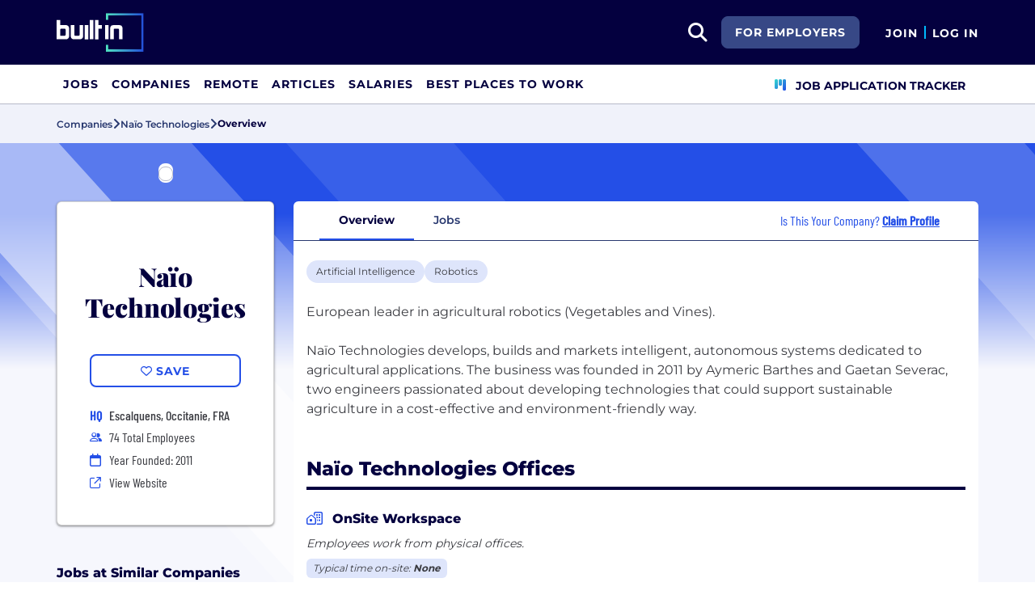

--- FILE ---
content_type: application/javascript
request_url: https://static.builtin.com/companies/js/main.bundle.a0aa8f4560f7286ff8b2.js
body_size: 54334
content:
/*! For license information please see main.bundle.a0aa8f4560f7286ff8b2.js.LICENSE.txt */
(()=>{var e={84:function(e,t,n){e.exports=function(e,t,n,i){"use strict";const o="toast",r=".bs.toast",s=`mouseover${r}`,a=`mouseout${r}`,l=`focusin${r}`,c=`focusout${r}`,d=`hide${r}`,u=`hidden${r}`,h=`show${r}`,f=`shown${r}`,p="fade",m="hide",g="show",v="showing",y={animation:"boolean",autohide:"boolean",delay:"number"},b={animation:!0,autohide:!0,delay:5e3};class _ extends e{constructor(e,t){super(e,t),this._timeout=null,this._hasMouseInteraction=!1,this._hasKeyboardInteraction=!1,this._setListeners()}static get Default(){return b}static get DefaultType(){return y}static get NAME(){return o}show(){if(t.trigger(this._element,h).defaultPrevented)return;this._clearTimeout(),this._config.animation&&this._element.classList.add(p);const e=()=>{this._element.classList.remove(v),t.trigger(this._element,f),this._maybeScheduleHide()};this._element.classList.remove(m),i.reflow(this._element),this._element.classList.add(g,v),this._queueCallback(e,this._element,this._config.animation)}hide(){if(!this.isShown())return;if(t.trigger(this._element,d).defaultPrevented)return;const e=()=>{this._element.classList.add(m),this._element.classList.remove(v,g),t.trigger(this._element,u)};this._element.classList.add(v),this._queueCallback(e,this._element,this._config.animation)}dispose(){this._clearTimeout(),this.isShown()&&this._element.classList.remove(g),super.dispose()}isShown(){return this._element.classList.contains(g)}_maybeScheduleHide(){this._config.autohide&&(this._hasMouseInteraction||this._hasKeyboardInteraction||(this._timeout=setTimeout(()=>{this.hide()},this._config.delay)))}_onInteraction(e,t){switch(e.type){case"mouseover":case"mouseout":this._hasMouseInteraction=t;break;case"focusin":case"focusout":this._hasKeyboardInteraction=t}if(t)return void this._clearTimeout();const n=e.relatedTarget;this._element===n||this._element.contains(n)||this._maybeScheduleHide()}_setListeners(){t.on(this._element,s,e=>this._onInteraction(e,!0)),t.on(this._element,a,e=>this._onInteraction(e,!1)),t.on(this._element,l,e=>this._onInteraction(e,!0)),t.on(this._element,c,e=>this._onInteraction(e,!1))}_clearTimeout(){clearTimeout(this._timeout),this._timeout=null}static jQueryInterface(e){return this.each(function(){const t=_.getOrCreateInstance(this,e);if("string"==typeof e){if(void 0===t[e])throw new TypeError(`No method named "${e}"`);t[e](this)}})}}return n.enableDismissTrigger(_),i.defineJQueryPlugin(_),_}(n(652),n(957),n(743),n(428))},110:(e,t,n)=>{"use strict";n.r(t),n.d(t,{afterMain:()=>x,afterRead:()=>b,afterWrite:()=>E,applyStyles:()=>j,arrow:()=>X,auto:()=>a,basePlacements:()=>l,beforeMain:()=>_,beforeRead:()=>v,beforeWrite:()=>S,bottom:()=>o,clippingParents:()=>u,computeStyles:()=>ne,createPopper:()=>je,createPopperBase:()=>Ie,createPopperLite:()=>Pe,detectOverflow:()=>ye,end:()=>d,eventListeners:()=>oe,flip:()=>be,hide:()=>xe,left:()=>s,main:()=>w,modifierPhases:()=>k,offset:()=>Se,placements:()=>g,popper:()=>f,popperGenerator:()=>Le,popperOffsets:()=>Te,preventOverflow:()=>Ee,read:()=>y,reference:()=>p,right:()=>r,start:()=>c,top:()=>i,variationPlacements:()=>m,viewport:()=>h,write:()=>T});var i="top",o="bottom",r="right",s="left",a="auto",l=[i,o,r,s],c="start",d="end",u="clippingParents",h="viewport",f="popper",p="reference",m=l.reduce(function(e,t){return e.concat([t+"-"+c,t+"-"+d])},[]),g=[].concat(l,[a]).reduce(function(e,t){return e.concat([t,t+"-"+c,t+"-"+d])},[]),v="beforeRead",y="read",b="afterRead",_="beforeMain",w="main",x="afterMain",S="beforeWrite",T="write",E="afterWrite",k=[v,y,b,_,w,x,S,T,E];function C(e){return e?(e.nodeName||"").toLowerCase():null}function O(e){if(null==e)return window;if("[object Window]"!==e.toString()){var t=e.ownerDocument;return t&&t.defaultView||window}return e}function A(e){return e instanceof O(e).Element||e instanceof Element}function L(e){return e instanceof O(e).HTMLElement||e instanceof HTMLElement}function I(e){return"undefined"!=typeof ShadowRoot&&(e instanceof O(e).ShadowRoot||e instanceof ShadowRoot)}const j={name:"applyStyles",enabled:!0,phase:"write",fn:function(e){var t=e.state;Object.keys(t.elements).forEach(function(e){var n=t.styles[e]||{},i=t.attributes[e]||{},o=t.elements[e];L(o)&&C(o)&&(Object.assign(o.style,n),Object.keys(i).forEach(function(e){var t=i[e];!1===t?o.removeAttribute(e):o.setAttribute(e,!0===t?"":t)}))})},effect:function(e){var t=e.state,n={popper:{position:t.options.strategy,left:"0",top:"0",margin:"0"},arrow:{position:"absolute"},reference:{}};return Object.assign(t.elements.popper.style,n.popper),t.styles=n,t.elements.arrow&&Object.assign(t.elements.arrow.style,n.arrow),function(){Object.keys(t.elements).forEach(function(e){var i=t.elements[e],o=t.attributes[e]||{},r=Object.keys(t.styles.hasOwnProperty(e)?t.styles[e]:n[e]).reduce(function(e,t){return e[t]="",e},{});L(i)&&C(i)&&(Object.assign(i.style,r),Object.keys(o).forEach(function(e){i.removeAttribute(e)}))})}},requires:["computeStyles"]};function P(e){return e.split("-")[0]}var N=Math.max,D=Math.min,F=Math.round;function $(){var e=navigator.userAgentData;return null!=e&&e.brands&&Array.isArray(e.brands)?e.brands.map(function(e){return e.brand+"/"+e.version}).join(" "):navigator.userAgent}function M(){return!/^((?!chrome|android).)*safari/i.test($())}function R(e,t,n){void 0===t&&(t=!1),void 0===n&&(n=!1);var i=e.getBoundingClientRect(),o=1,r=1;t&&L(e)&&(o=e.offsetWidth>0&&F(i.width)/e.offsetWidth||1,r=e.offsetHeight>0&&F(i.height)/e.offsetHeight||1);var s=(A(e)?O(e):window).visualViewport,a=!M()&&n,l=(i.left+(a&&s?s.offsetLeft:0))/o,c=(i.top+(a&&s?s.offsetTop:0))/r,d=i.width/o,u=i.height/r;return{width:d,height:u,top:c,right:l+d,bottom:c+u,left:l,x:l,y:c}}function B(e){var t=R(e),n=e.offsetWidth,i=e.offsetHeight;return Math.abs(t.width-n)<=1&&(n=t.width),Math.abs(t.height-i)<=1&&(i=t.height),{x:e.offsetLeft,y:e.offsetTop,width:n,height:i}}function z(e,t){var n=t.getRootNode&&t.getRootNode();if(e.contains(t))return!0;if(n&&I(n)){var i=t;do{if(i&&e.isSameNode(i))return!0;i=i.parentNode||i.host}while(i)}return!1}function J(e){return O(e).getComputedStyle(e)}function H(e){return["table","td","th"].indexOf(C(e))>=0}function q(e){return((A(e)?e.ownerDocument:e.document)||window.document).documentElement}function U(e){return"html"===C(e)?e:e.assignedSlot||e.parentNode||(I(e)?e.host:null)||q(e)}function W(e){return L(e)&&"fixed"!==J(e).position?e.offsetParent:null}function V(e){for(var t=O(e),n=W(e);n&&H(n)&&"static"===J(n).position;)n=W(n);return n&&("html"===C(n)||"body"===C(n)&&"static"===J(n).position)?t:n||function(e){var t=/firefox/i.test($());if(/Trident/i.test($())&&L(e)&&"fixed"===J(e).position)return null;var n=U(e);for(I(n)&&(n=n.host);L(n)&&["html","body"].indexOf(C(n))<0;){var i=J(n);if("none"!==i.transform||"none"!==i.perspective||"paint"===i.contain||-1!==["transform","perspective"].indexOf(i.willChange)||t&&"filter"===i.willChange||t&&i.filter&&"none"!==i.filter)return n;n=n.parentNode}return null}(e)||t}function G(e){return["top","bottom"].indexOf(e)>=0?"x":"y"}function K(e,t,n){return N(e,D(t,n))}function Y(e){return Object.assign({},{top:0,right:0,bottom:0,left:0},e)}function Q(e,t){return t.reduce(function(t,n){return t[n]=e,t},{})}const X={name:"arrow",enabled:!0,phase:"main",fn:function(e){var t,n=e.state,a=e.name,c=e.options,d=n.elements.arrow,u=n.modifiersData.popperOffsets,h=P(n.placement),f=G(h),p=[s,r].indexOf(h)>=0?"height":"width";if(d&&u){var m=function(e,t){return Y("number"!=typeof(e="function"==typeof e?e(Object.assign({},t.rects,{placement:t.placement})):e)?e:Q(e,l))}(c.padding,n),g=B(d),v="y"===f?i:s,y="y"===f?o:r,b=n.rects.reference[p]+n.rects.reference[f]-u[f]-n.rects.popper[p],_=u[f]-n.rects.reference[f],w=V(d),x=w?"y"===f?w.clientHeight||0:w.clientWidth||0:0,S=b/2-_/2,T=m[v],E=x-g[p]-m[y],k=x/2-g[p]/2+S,C=K(T,k,E),O=f;n.modifiersData[a]=((t={})[O]=C,t.centerOffset=C-k,t)}},effect:function(e){var t=e.state,n=e.options.element,i=void 0===n?"[data-popper-arrow]":n;null!=i&&("string"!=typeof i||(i=t.elements.popper.querySelector(i)))&&z(t.elements.popper,i)&&(t.elements.arrow=i)},requires:["popperOffsets"],requiresIfExists:["preventOverflow"]};function Z(e){return e.split("-")[1]}var ee={top:"auto",right:"auto",bottom:"auto",left:"auto"};function te(e){var t,n=e.popper,a=e.popperRect,l=e.placement,c=e.variation,u=e.offsets,h=e.position,f=e.gpuAcceleration,p=e.adaptive,m=e.roundOffsets,g=e.isFixed,v=u.x,y=void 0===v?0:v,b=u.y,_=void 0===b?0:b,w="function"==typeof m?m({x:y,y:_}):{x:y,y:_};y=w.x,_=w.y;var x=u.hasOwnProperty("x"),S=u.hasOwnProperty("y"),T=s,E=i,k=window;if(p){var C=V(n),A="clientHeight",L="clientWidth";if(C===O(n)&&"static"!==J(C=q(n)).position&&"absolute"===h&&(A="scrollHeight",L="scrollWidth"),l===i||(l===s||l===r)&&c===d)E=o,_-=(g&&C===k&&k.visualViewport?k.visualViewport.height:C[A])-a.height,_*=f?1:-1;if(l===s||(l===i||l===o)&&c===d)T=r,y-=(g&&C===k&&k.visualViewport?k.visualViewport.width:C[L])-a.width,y*=f?1:-1}var I,j=Object.assign({position:h},p&&ee),P=!0===m?function(e,t){var n=e.x,i=e.y,o=t.devicePixelRatio||1;return{x:F(n*o)/o||0,y:F(i*o)/o||0}}({x:y,y:_},O(n)):{x:y,y:_};return y=P.x,_=P.y,f?Object.assign({},j,((I={})[E]=S?"0":"",I[T]=x?"0":"",I.transform=(k.devicePixelRatio||1)<=1?"translate("+y+"px, "+_+"px)":"translate3d("+y+"px, "+_+"px, 0)",I)):Object.assign({},j,((t={})[E]=S?_+"px":"",t[T]=x?y+"px":"",t.transform="",t))}const ne={name:"computeStyles",enabled:!0,phase:"beforeWrite",fn:function(e){var t=e.state,n=e.options,i=n.gpuAcceleration,o=void 0===i||i,r=n.adaptive,s=void 0===r||r,a=n.roundOffsets,l=void 0===a||a,c={placement:P(t.placement),variation:Z(t.placement),popper:t.elements.popper,popperRect:t.rects.popper,gpuAcceleration:o,isFixed:"fixed"===t.options.strategy};null!=t.modifiersData.popperOffsets&&(t.styles.popper=Object.assign({},t.styles.popper,te(Object.assign({},c,{offsets:t.modifiersData.popperOffsets,position:t.options.strategy,adaptive:s,roundOffsets:l})))),null!=t.modifiersData.arrow&&(t.styles.arrow=Object.assign({},t.styles.arrow,te(Object.assign({},c,{offsets:t.modifiersData.arrow,position:"absolute",adaptive:!1,roundOffsets:l})))),t.attributes.popper=Object.assign({},t.attributes.popper,{"data-popper-placement":t.placement})},data:{}};var ie={passive:!0};const oe={name:"eventListeners",enabled:!0,phase:"write",fn:function(){},effect:function(e){var t=e.state,n=e.instance,i=e.options,o=i.scroll,r=void 0===o||o,s=i.resize,a=void 0===s||s,l=O(t.elements.popper),c=[].concat(t.scrollParents.reference,t.scrollParents.popper);return r&&c.forEach(function(e){e.addEventListener("scroll",n.update,ie)}),a&&l.addEventListener("resize",n.update,ie),function(){r&&c.forEach(function(e){e.removeEventListener("scroll",n.update,ie)}),a&&l.removeEventListener("resize",n.update,ie)}},data:{}};var re={left:"right",right:"left",bottom:"top",top:"bottom"};function se(e){return e.replace(/left|right|bottom|top/g,function(e){return re[e]})}var ae={start:"end",end:"start"};function le(e){return e.replace(/start|end/g,function(e){return ae[e]})}function ce(e){var t=O(e);return{scrollLeft:t.pageXOffset,scrollTop:t.pageYOffset}}function de(e){return R(q(e)).left+ce(e).scrollLeft}function ue(e){var t=J(e),n=t.overflow,i=t.overflowX,o=t.overflowY;return/auto|scroll|overlay|hidden/.test(n+o+i)}function he(e){return["html","body","#document"].indexOf(C(e))>=0?e.ownerDocument.body:L(e)&&ue(e)?e:he(U(e))}function fe(e,t){var n;void 0===t&&(t=[]);var i=he(e),o=i===(null==(n=e.ownerDocument)?void 0:n.body),r=O(i),s=o?[r].concat(r.visualViewport||[],ue(i)?i:[]):i,a=t.concat(s);return o?a:a.concat(fe(U(s)))}function pe(e){return Object.assign({},e,{left:e.x,top:e.y,right:e.x+e.width,bottom:e.y+e.height})}function me(e,t,n){return t===h?pe(function(e,t){var n=O(e),i=q(e),o=n.visualViewport,r=i.clientWidth,s=i.clientHeight,a=0,l=0;if(o){r=o.width,s=o.height;var c=M();(c||!c&&"fixed"===t)&&(a=o.offsetLeft,l=o.offsetTop)}return{width:r,height:s,x:a+de(e),y:l}}(e,n)):A(t)?function(e,t){var n=R(e,!1,"fixed"===t);return n.top=n.top+e.clientTop,n.left=n.left+e.clientLeft,n.bottom=n.top+e.clientHeight,n.right=n.left+e.clientWidth,n.width=e.clientWidth,n.height=e.clientHeight,n.x=n.left,n.y=n.top,n}(t,n):pe(function(e){var t,n=q(e),i=ce(e),o=null==(t=e.ownerDocument)?void 0:t.body,r=N(n.scrollWidth,n.clientWidth,o?o.scrollWidth:0,o?o.clientWidth:0),s=N(n.scrollHeight,n.clientHeight,o?o.scrollHeight:0,o?o.clientHeight:0),a=-i.scrollLeft+de(e),l=-i.scrollTop;return"rtl"===J(o||n).direction&&(a+=N(n.clientWidth,o?o.clientWidth:0)-r),{width:r,height:s,x:a,y:l}}(q(e)))}function ge(e,t,n,i){var o="clippingParents"===t?function(e){var t=fe(U(e)),n=["absolute","fixed"].indexOf(J(e).position)>=0&&L(e)?V(e):e;return A(n)?t.filter(function(e){return A(e)&&z(e,n)&&"body"!==C(e)}):[]}(e):[].concat(t),r=[].concat(o,[n]),s=r[0],a=r.reduce(function(t,n){var o=me(e,n,i);return t.top=N(o.top,t.top),t.right=D(o.right,t.right),t.bottom=D(o.bottom,t.bottom),t.left=N(o.left,t.left),t},me(e,s,i));return a.width=a.right-a.left,a.height=a.bottom-a.top,a.x=a.left,a.y=a.top,a}function ve(e){var t,n=e.reference,a=e.element,l=e.placement,u=l?P(l):null,h=l?Z(l):null,f=n.x+n.width/2-a.width/2,p=n.y+n.height/2-a.height/2;switch(u){case i:t={x:f,y:n.y-a.height};break;case o:t={x:f,y:n.y+n.height};break;case r:t={x:n.x+n.width,y:p};break;case s:t={x:n.x-a.width,y:p};break;default:t={x:n.x,y:n.y}}var m=u?G(u):null;if(null!=m){var g="y"===m?"height":"width";switch(h){case c:t[m]=t[m]-(n[g]/2-a[g]/2);break;case d:t[m]=t[m]+(n[g]/2-a[g]/2)}}return t}function ye(e,t){void 0===t&&(t={});var n=t,s=n.placement,a=void 0===s?e.placement:s,c=n.strategy,d=void 0===c?e.strategy:c,m=n.boundary,g=void 0===m?u:m,v=n.rootBoundary,y=void 0===v?h:v,b=n.elementContext,_=void 0===b?f:b,w=n.altBoundary,x=void 0!==w&&w,S=n.padding,T=void 0===S?0:S,E=Y("number"!=typeof T?T:Q(T,l)),k=_===f?p:f,C=e.rects.popper,O=e.elements[x?k:_],L=ge(A(O)?O:O.contextElement||q(e.elements.popper),g,y,d),I=R(e.elements.reference),j=ve({reference:I,element:C,strategy:"absolute",placement:a}),P=pe(Object.assign({},C,j)),N=_===f?P:I,D={top:L.top-N.top+E.top,bottom:N.bottom-L.bottom+E.bottom,left:L.left-N.left+E.left,right:N.right-L.right+E.right},F=e.modifiersData.offset;if(_===f&&F){var $=F[a];Object.keys(D).forEach(function(e){var t=[r,o].indexOf(e)>=0?1:-1,n=[i,o].indexOf(e)>=0?"y":"x";D[e]+=$[n]*t})}return D}const be={name:"flip",enabled:!0,phase:"main",fn:function(e){var t=e.state,n=e.options,d=e.name;if(!t.modifiersData[d]._skip){for(var u=n.mainAxis,h=void 0===u||u,f=n.altAxis,p=void 0===f||f,v=n.fallbackPlacements,y=n.padding,b=n.boundary,_=n.rootBoundary,w=n.altBoundary,x=n.flipVariations,S=void 0===x||x,T=n.allowedAutoPlacements,E=t.options.placement,k=P(E),C=v||(k===E||!S?[se(E)]:function(e){if(P(e)===a)return[];var t=se(e);return[le(e),t,le(t)]}(E)),O=[E].concat(C).reduce(function(e,n){return e.concat(P(n)===a?function(e,t){void 0===t&&(t={});var n=t,i=n.placement,o=n.boundary,r=n.rootBoundary,s=n.padding,a=n.flipVariations,c=n.allowedAutoPlacements,d=void 0===c?g:c,u=Z(i),h=u?a?m:m.filter(function(e){return Z(e)===u}):l,f=h.filter(function(e){return d.indexOf(e)>=0});0===f.length&&(f=h);var p=f.reduce(function(t,n){return t[n]=ye(e,{placement:n,boundary:o,rootBoundary:r,padding:s})[P(n)],t},{});return Object.keys(p).sort(function(e,t){return p[e]-p[t]})}(t,{placement:n,boundary:b,rootBoundary:_,padding:y,flipVariations:S,allowedAutoPlacements:T}):n)},[]),A=t.rects.reference,L=t.rects.popper,I=new Map,j=!0,N=O[0],D=0;D<O.length;D++){var F=O[D],$=P(F),M=Z(F)===c,R=[i,o].indexOf($)>=0,B=R?"width":"height",z=ye(t,{placement:F,boundary:b,rootBoundary:_,altBoundary:w,padding:y}),J=R?M?r:s:M?o:i;A[B]>L[B]&&(J=se(J));var H=se(J),q=[];if(h&&q.push(z[$]<=0),p&&q.push(z[J]<=0,z[H]<=0),q.every(function(e){return e})){N=F,j=!1;break}I.set(F,q)}if(j)for(var U=function(e){var t=O.find(function(t){var n=I.get(t);if(n)return n.slice(0,e).every(function(e){return e})});if(t)return N=t,"break"},W=S?3:1;W>0;W--){if("break"===U(W))break}t.placement!==N&&(t.modifiersData[d]._skip=!0,t.placement=N,t.reset=!0)}},requiresIfExists:["offset"],data:{_skip:!1}};function _e(e,t,n){return void 0===n&&(n={x:0,y:0}),{top:e.top-t.height-n.y,right:e.right-t.width+n.x,bottom:e.bottom-t.height+n.y,left:e.left-t.width-n.x}}function we(e){return[i,r,o,s].some(function(t){return e[t]>=0})}const xe={name:"hide",enabled:!0,phase:"main",requiresIfExists:["preventOverflow"],fn:function(e){var t=e.state,n=e.name,i=t.rects.reference,o=t.rects.popper,r=t.modifiersData.preventOverflow,s=ye(t,{elementContext:"reference"}),a=ye(t,{altBoundary:!0}),l=_e(s,i),c=_e(a,o,r),d=we(l),u=we(c);t.modifiersData[n]={referenceClippingOffsets:l,popperEscapeOffsets:c,isReferenceHidden:d,hasPopperEscaped:u},t.attributes.popper=Object.assign({},t.attributes.popper,{"data-popper-reference-hidden":d,"data-popper-escaped":u})}};const Se={name:"offset",enabled:!0,phase:"main",requires:["popperOffsets"],fn:function(e){var t=e.state,n=e.options,o=e.name,a=n.offset,l=void 0===a?[0,0]:a,c=g.reduce(function(e,n){return e[n]=function(e,t,n){var o=P(e),a=[s,i].indexOf(o)>=0?-1:1,l="function"==typeof n?n(Object.assign({},t,{placement:e})):n,c=l[0],d=l[1];return c=c||0,d=(d||0)*a,[s,r].indexOf(o)>=0?{x:d,y:c}:{x:c,y:d}}(n,t.rects,l),e},{}),d=c[t.placement],u=d.x,h=d.y;null!=t.modifiersData.popperOffsets&&(t.modifiersData.popperOffsets.x+=u,t.modifiersData.popperOffsets.y+=h),t.modifiersData[o]=c}};const Te={name:"popperOffsets",enabled:!0,phase:"read",fn:function(e){var t=e.state,n=e.name;t.modifiersData[n]=ve({reference:t.rects.reference,element:t.rects.popper,strategy:"absolute",placement:t.placement})},data:{}};const Ee={name:"preventOverflow",enabled:!0,phase:"main",fn:function(e){var t=e.state,n=e.options,a=e.name,l=n.mainAxis,d=void 0===l||l,u=n.altAxis,h=void 0!==u&&u,f=n.boundary,p=n.rootBoundary,m=n.altBoundary,g=n.padding,v=n.tether,y=void 0===v||v,b=n.tetherOffset,_=void 0===b?0:b,w=ye(t,{boundary:f,rootBoundary:p,padding:g,altBoundary:m}),x=P(t.placement),S=Z(t.placement),T=!S,E=G(x),k="x"===E?"y":"x",C=t.modifiersData.popperOffsets,O=t.rects.reference,A=t.rects.popper,L="function"==typeof _?_(Object.assign({},t.rects,{placement:t.placement})):_,I="number"==typeof L?{mainAxis:L,altAxis:L}:Object.assign({mainAxis:0,altAxis:0},L),j=t.modifiersData.offset?t.modifiersData.offset[t.placement]:null,F={x:0,y:0};if(C){if(d){var $,M="y"===E?i:s,R="y"===E?o:r,z="y"===E?"height":"width",J=C[E],H=J+w[M],q=J-w[R],U=y?-A[z]/2:0,W=S===c?O[z]:A[z],Y=S===c?-A[z]:-O[z],Q=t.elements.arrow,X=y&&Q?B(Q):{width:0,height:0},ee=t.modifiersData["arrow#persistent"]?t.modifiersData["arrow#persistent"].padding:{top:0,right:0,bottom:0,left:0},te=ee[M],ne=ee[R],ie=K(0,O[z],X[z]),oe=T?O[z]/2-U-ie-te-I.mainAxis:W-ie-te-I.mainAxis,re=T?-O[z]/2+U+ie+ne+I.mainAxis:Y+ie+ne+I.mainAxis,se=t.elements.arrow&&V(t.elements.arrow),ae=se?"y"===E?se.clientTop||0:se.clientLeft||0:0,le=null!=($=null==j?void 0:j[E])?$:0,ce=J+re-le,de=K(y?D(H,J+oe-le-ae):H,J,y?N(q,ce):q);C[E]=de,F[E]=de-J}if(h){var ue,he="x"===E?i:s,fe="x"===E?o:r,pe=C[k],me="y"===k?"height":"width",ge=pe+w[he],ve=pe-w[fe],be=-1!==[i,s].indexOf(x),_e=null!=(ue=null==j?void 0:j[k])?ue:0,we=be?ge:pe-O[me]-A[me]-_e+I.altAxis,xe=be?pe+O[me]+A[me]-_e-I.altAxis:ve,Se=y&&be?function(e,t,n){var i=K(e,t,n);return i>n?n:i}(we,pe,xe):K(y?we:ge,pe,y?xe:ve);C[k]=Se,F[k]=Se-pe}t.modifiersData[a]=F}},requiresIfExists:["offset"]};function ke(e,t,n){void 0===n&&(n=!1);var i,o,r=L(t),s=L(t)&&function(e){var t=e.getBoundingClientRect(),n=F(t.width)/e.offsetWidth||1,i=F(t.height)/e.offsetHeight||1;return 1!==n||1!==i}(t),a=q(t),l=R(e,s,n),c={scrollLeft:0,scrollTop:0},d={x:0,y:0};return(r||!r&&!n)&&(("body"!==C(t)||ue(a))&&(c=(i=t)!==O(i)&&L(i)?{scrollLeft:(o=i).scrollLeft,scrollTop:o.scrollTop}:ce(i)),L(t)?((d=R(t,!0)).x+=t.clientLeft,d.y+=t.clientTop):a&&(d.x=de(a))),{x:l.left+c.scrollLeft-d.x,y:l.top+c.scrollTop-d.y,width:l.width,height:l.height}}function Ce(e){var t=new Map,n=new Set,i=[];function o(e){n.add(e.name),[].concat(e.requires||[],e.requiresIfExists||[]).forEach(function(e){if(!n.has(e)){var i=t.get(e);i&&o(i)}}),i.push(e)}return e.forEach(function(e){t.set(e.name,e)}),e.forEach(function(e){n.has(e.name)||o(e)}),i}var Oe={placement:"bottom",modifiers:[],strategy:"absolute"};function Ae(){for(var e=arguments.length,t=new Array(e),n=0;n<e;n++)t[n]=arguments[n];return!t.some(function(e){return!(e&&"function"==typeof e.getBoundingClientRect)})}function Le(e){void 0===e&&(e={});var t=e,n=t.defaultModifiers,i=void 0===n?[]:n,o=t.defaultOptions,r=void 0===o?Oe:o;return function(e,t,n){void 0===n&&(n=r);var o,s,a={placement:"bottom",orderedModifiers:[],options:Object.assign({},Oe,r),modifiersData:{},elements:{reference:e,popper:t},attributes:{},styles:{}},l=[],c=!1,d={state:a,setOptions:function(n){var o="function"==typeof n?n(a.options):n;u(),a.options=Object.assign({},r,a.options,o),a.scrollParents={reference:A(e)?fe(e):e.contextElement?fe(e.contextElement):[],popper:fe(t)};var s,c,h=function(e){var t=Ce(e);return k.reduce(function(e,n){return e.concat(t.filter(function(e){return e.phase===n}))},[])}((s=[].concat(i,a.options.modifiers),c=s.reduce(function(e,t){var n=e[t.name];return e[t.name]=n?Object.assign({},n,t,{options:Object.assign({},n.options,t.options),data:Object.assign({},n.data,t.data)}):t,e},{}),Object.keys(c).map(function(e){return c[e]})));return a.orderedModifiers=h.filter(function(e){return e.enabled}),a.orderedModifiers.forEach(function(e){var t=e.name,n=e.options,i=void 0===n?{}:n,o=e.effect;if("function"==typeof o){var r=o({state:a,name:t,instance:d,options:i}),s=function(){};l.push(r||s)}}),d.update()},forceUpdate:function(){if(!c){var e=a.elements,t=e.reference,n=e.popper;if(Ae(t,n)){a.rects={reference:ke(t,V(n),"fixed"===a.options.strategy),popper:B(n)},a.reset=!1,a.placement=a.options.placement,a.orderedModifiers.forEach(function(e){return a.modifiersData[e.name]=Object.assign({},e.data)});for(var i=0;i<a.orderedModifiers.length;i++)if(!0!==a.reset){var o=a.orderedModifiers[i],r=o.fn,s=o.options,l=void 0===s?{}:s,u=o.name;"function"==typeof r&&(a=r({state:a,options:l,name:u,instance:d})||a)}else a.reset=!1,i=-1}}},update:(o=function(){return new Promise(function(e){d.forceUpdate(),e(a)})},function(){return s||(s=new Promise(function(e){Promise.resolve().then(function(){s=void 0,e(o())})})),s}),destroy:function(){u(),c=!0}};if(!Ae(e,t))return d;function u(){l.forEach(function(e){return e()}),l=[]}return d.setOptions(n).then(function(e){!c&&n.onFirstUpdate&&n.onFirstUpdate(e)}),d}}var Ie=Le(),je=Le({defaultModifiers:[oe,Te,ne,j,Se,be,Ee,X,xe]}),Pe=Le({defaultModifiers:[oe,Te,ne,j]})},170:function(e){e.exports=function(){"use strict";const e=new Map;return{set(t,n,i){e.has(t)||e.set(t,new Map);const o=e.get(t);o.has(n)||0===o.size?o.set(n,i):console.error(`Bootstrap doesn't allow more than one instance per element. Bound instance: ${Array.from(o.keys())[0]}.`)},get:(t,n)=>e.has(t)&&e.get(t).get(n)||null,remove(t,n){if(!e.has(t))return;const i=e.get(t);i.delete(n),0===i.size&&e.delete(t)}}}()},428:function(e,t){!function(e){"use strict";const t=1e6,n=1e3,i="transitionend",o=e=>(e&&window.CSS&&window.CSS.escape&&(e=e.replace(/#([^\s"#']+)/g,(e,t)=>`#${CSS.escape(t)}`)),e),r=e=>null==e?`${e}`:Object.prototype.toString.call(e).match(/\s([a-z]+)/i)[1].toLowerCase(),s=e=>{do{e+=Math.floor(Math.random()*t)}while(document.getElementById(e));return e},a=e=>{if(!e)return 0;let{transitionDuration:t,transitionDelay:i}=window.getComputedStyle(e);const o=Number.parseFloat(t),r=Number.parseFloat(i);return o||r?(t=t.split(",")[0],i=i.split(",")[0],(Number.parseFloat(t)+Number.parseFloat(i))*n):0},l=e=>{e.dispatchEvent(new Event(i))},c=e=>!(!e||"object"!=typeof e)&&(void 0!==e.jquery&&(e=e[0]),void 0!==e.nodeType),d=e=>c(e)?e.jquery?e[0]:e:"string"==typeof e&&e.length>0?document.querySelector(o(e)):null,u=e=>{if(!c(e)||0===e.getClientRects().length)return!1;const t="visible"===getComputedStyle(e).getPropertyValue("visibility"),n=e.closest("details:not([open])");if(!n)return t;if(n!==e){const t=e.closest("summary");if(t&&t.parentNode!==n)return!1;if(null===t)return!1}return t},h=e=>!e||e.nodeType!==Node.ELEMENT_NODE||!!e.classList.contains("disabled")||(void 0!==e.disabled?e.disabled:e.hasAttribute("disabled")&&"false"!==e.getAttribute("disabled")),f=e=>{if(!document.documentElement.attachShadow)return null;if("function"==typeof e.getRootNode){const t=e.getRootNode();return t instanceof ShadowRoot?t:null}return e instanceof ShadowRoot?e:e.parentNode?f(e.parentNode):null},p=()=>{},m=e=>{e.offsetHeight},g=()=>window.jQuery&&!document.body.hasAttribute("data-bs-no-jquery")?window.jQuery:null,v=[],y=e=>{"loading"===document.readyState?(v.length||document.addEventListener("DOMContentLoaded",()=>{for(const e of v)e()}),v.push(e)):e()},b=()=>"rtl"===document.documentElement.dir,_=e=>{y(()=>{const t=g();if(t){const n=e.NAME,i=t.fn[n];t.fn[n]=e.jQueryInterface,t.fn[n].Constructor=e,t.fn[n].noConflict=()=>(t.fn[n]=i,e.jQueryInterface)}})},w=(e,t=[],n=e)=>"function"==typeof e?e.call(...t):n,x=(e,t,n=!0)=>{if(!n)return void w(e);const o=5,r=a(t)+o;let s=!1;const c=({target:n})=>{n===t&&(s=!0,t.removeEventListener(i,c),w(e))};t.addEventListener(i,c),setTimeout(()=>{s||l(t)},r)},S=(e,t,n,i)=>{const o=e.length;let r=e.indexOf(t);return-1===r?!n&&i?e[o-1]:e[0]:(r+=n?1:-1,i&&(r=(r+o)%o),e[Math.max(0,Math.min(r,o-1))])};e.defineJQueryPlugin=_,e.execute=w,e.executeAfterTransition=x,e.findShadowRoot=f,e.getElement=d,e.getNextActiveElement=S,e.getTransitionDurationFromElement=a,e.getUID=s,e.getjQuery=g,e.isDisabled=h,e.isElement=c,e.isRTL=b,e.isVisible=u,e.noop=p,e.onDOMContentLoaded=y,e.parseSelector=o,e.reflow=m,e.toType=r,e.triggerTransitionEnd=l,Object.defineProperty(e,Symbol.toStringTag,{value:"Module"})}(t)},462:e=>{e.exports={delegateSelector:function(e,t,n,i){const o=document.querySelectorAll(e);o&&o.length&&o.forEach(function(e){t.split(" ").forEach(function(t){e.addEventListener(t,function(e){if(e.target.matches(n+", "+n+" *")){const t=e.target.closest(n);i(t,arguments)}},!1)})})}}},563:function(e,t){!function(e){"use strict";const t={"*":["class","dir","id","lang","role",/^aria-[\w-]*$/i],a:["target","href","title","rel"],area:[],b:[],br:[],col:[],code:[],dd:[],div:[],dl:[],dt:[],em:[],hr:[],h1:[],h2:[],h3:[],h4:[],h5:[],h6:[],i:[],img:["src","srcset","alt","title","width","height"],li:[],ol:[],p:[],pre:[],s:[],small:[],span:[],sub:[],sup:[],strong:[],u:[],ul:[]},n=new Set(["background","cite","href","itemtype","longdesc","poster","src","xlink:href"]),i=/^(?!javascript:)(?:[a-z0-9+.-]+:|[^&:/?#]*(?:[/?#]|$))/i,o=(e,t)=>{const o=e.nodeName.toLowerCase();return t.includes(o)?!n.has(o)||Boolean(i.test(e.nodeValue)):t.filter(e=>e instanceof RegExp).some(e=>e.test(o))};function r(e,t,n){if(!e.length)return e;if(n&&"function"==typeof n)return n(e);const i=(new window.DOMParser).parseFromString(e,"text/html"),r=[].concat(...i.body.querySelectorAll("*"));for(const e of r){const n=e.nodeName.toLowerCase();if(!Object.keys(t).includes(n)){e.remove();continue}const i=[].concat(...e.attributes),r=[].concat(t["*"]||[],t[n]||[]);for(const t of i)o(t,r)||e.removeAttribute(t.nodeName)}return i.body.innerHTML}e.DefaultAllowlist=t,e.sanitizeHtml=r,Object.defineProperty(e,Symbol.toStringTag,{value:"Module"})}(t)},592:function(e,t,n){e.exports=function(e,t,n){"use strict";const i="backdrop",o="fade",r="show",s=`mousedown.bs.${i}`,a={className:"modal-backdrop",clickCallback:null,isAnimated:!1,isVisible:!0,rootElement:"body"},l={className:"string",clickCallback:"(function|null)",isAnimated:"boolean",isVisible:"boolean",rootElement:"(element|string)"};class c extends t{constructor(e){super(),this._config=this._getConfig(e),this._isAppended=!1,this._element=null}static get Default(){return a}static get DefaultType(){return l}static get NAME(){return i}show(e){if(!this._config.isVisible)return void n.execute(e);this._append();const t=this._getElement();this._config.isAnimated&&n.reflow(t),t.classList.add(r),this._emulateAnimation(()=>{n.execute(e)})}hide(e){this._config.isVisible?(this._getElement().classList.remove(r),this._emulateAnimation(()=>{this.dispose(),n.execute(e)})):n.execute(e)}dispose(){this._isAppended&&(e.off(this._element,s),this._element.remove(),this._isAppended=!1)}_getElement(){if(!this._element){const e=document.createElement("div");e.className=this._config.className,this._config.isAnimated&&e.classList.add(o),this._element=e}return this._element}_configAfterMerge(e){return e.rootElement=n.getElement(e.rootElement),e}_append(){if(this._isAppended)return;const t=this._getElement();this._config.rootElement.append(t),e.on(t,s,()=>{n.execute(this._config.clickCallback)}),this._isAppended=!0}_emulateAnimation(e){n.executeAfterTransition(e,this._getElement(),this._config.isAnimated)}}return c}(n(957),n(688),n(428))},647:function(e,t,n){e.exports=function(e,t,n){"use strict";const i="focustrap",o=".bs.focustrap",r=`focusin${o}`,s=`keydown.tab${o}`,a="Tab",l="forward",c="backward",d={autofocus:!0,trapElement:null},u={autofocus:"boolean",trapElement:"element"};class h extends n{constructor(e){super(),this._config=this._getConfig(e),this._isActive=!1,this._lastTabNavDirection=null}static get Default(){return d}static get DefaultType(){return u}static get NAME(){return i}activate(){this._isActive||(this._config.autofocus&&this._config.trapElement.focus(),e.off(document,o),e.on(document,r,e=>this._handleFocusin(e)),e.on(document,s,e=>this._handleKeydown(e)),this._isActive=!0)}deactivate(){this._isActive&&(this._isActive=!1,e.off(document,o))}_handleFocusin(e){const{trapElement:n}=this._config;if(e.target===document||e.target===n||n.contains(e.target))return;const i=t.focusableChildren(n);0===i.length?n.focus():this._lastTabNavDirection===c?i[i.length-1].focus():i[0].focus()}_handleKeydown(e){e.key===a&&(this._lastTabNavDirection=e.shiftKey?c:l)}}return h}(n(957),n(914),n(688))},652:function(e,t,n){e.exports=function(e,t,n,i){"use strict";const o="5.3.8";class r extends n{constructor(t,n){super(),(t=i.getElement(t))&&(this._element=t,this._config=this._getConfig(n),e.set(this._element,this.constructor.DATA_KEY,this))}dispose(){e.remove(this._element,this.constructor.DATA_KEY),t.off(this._element,this.constructor.EVENT_KEY);for(const e of Object.getOwnPropertyNames(this))this[e]=null}_queueCallback(e,t,n=!0){i.executeAfterTransition(e,t,n)}_getConfig(e){return e=this._mergeConfigObj(e,this._element),e=this._configAfterMerge(e),this._typeCheckConfig(e),e}static getInstance(t){return e.get(i.getElement(t),this.DATA_KEY)}static getOrCreateInstance(e,t={}){return this.getInstance(e)||new this(e,"object"==typeof t?t:null)}static get VERSION(){return o}static get DATA_KEY(){return`bs.${this.NAME}`}static get EVENT_KEY(){return`.${this.DATA_KEY}`}static eventName(e){return`${e}${this.EVENT_KEY}`}}return r}(n(170),n(957),n(688),n(428))},688:function(e,t,n){e.exports=function(e,t){"use strict";class n{static get Default(){return{}}static get DefaultType(){return{}}static get NAME(){throw new Error('You have to implement the static method "NAME", for each component!')}_getConfig(e){return e=this._mergeConfigObj(e),e=this._configAfterMerge(e),this._typeCheckConfig(e),e}_configAfterMerge(e){return e}_mergeConfigObj(n,i){const o=t.isElement(i)?e.getDataAttribute(i,"config"):{};return{...this.constructor.Default,..."object"==typeof o?o:{},...t.isElement(i)?e.getDataAttributes(i):{},..."object"==typeof n?n:{}}}_typeCheckConfig(e,n=this.constructor.DefaultType){for(const[i,o]of Object.entries(n)){const n=e[i],r=t.isElement(n)?"element":t.toType(n);if(!new RegExp(o).test(r))throw new TypeError(`${this.constructor.NAME.toUpperCase()}: Option "${i}" provided type "${r}" but expected type "${o}".`)}}}return n}(n(944),n(428))},735:function(e,t,n){e.exports=function(e,t,n,i){"use strict";const o="TemplateFactory",r={allowList:n.DefaultAllowlist,content:{},extraClass:"",html:!1,sanitize:!0,sanitizeFn:null,template:"<div></div>"},s={allowList:"object",content:"object",extraClass:"(string|function)",html:"boolean",sanitize:"boolean",sanitizeFn:"(null|function)",template:"string"},a={entry:"(string|element|function|null)",selector:"(string|element)"};class l extends t{constructor(e){super(),this._config=this._getConfig(e)}static get Default(){return r}static get DefaultType(){return s}static get NAME(){return o}getContent(){return Object.values(this._config.content).map(e=>this._resolvePossibleFunction(e)).filter(Boolean)}hasContent(){return this.getContent().length>0}changeContent(e){return this._checkContent(e),this._config.content={...this._config.content,...e},this}toHtml(){const e=document.createElement("div");e.innerHTML=this._maybeSanitize(this._config.template);for(const[t,n]of Object.entries(this._config.content))this._setContent(e,n,t);const t=e.children[0],n=this._resolvePossibleFunction(this._config.extraClass);return n&&t.classList.add(...n.split(" ")),t}_typeCheckConfig(e){super._typeCheckConfig(e),this._checkContent(e.content)}_checkContent(e){for(const[t,n]of Object.entries(e))super._typeCheckConfig({selector:t,entry:n},a)}_setContent(t,n,o){const r=e.findOne(o,t);r&&((n=this._resolvePossibleFunction(n))?i.isElement(n)?this._putElementInTemplate(i.getElement(n),r):this._config.html?r.innerHTML=this._maybeSanitize(n):r.textContent=n:r.remove())}_maybeSanitize(e){return this._config.sanitize?n.sanitizeHtml(e,this._config.allowList,this._config.sanitizeFn):e}_resolvePossibleFunction(e){return i.execute(e,[void 0,this])}_putElementInTemplate(e,t){if(this._config.html)return t.innerHTML="",void t.append(e);t.textContent=e.textContent}}return l}(n(914),n(688),n(563),n(428))},743:function(e,t,n){!function(e,t,n,i){"use strict";const o=(e,o="hide")=>{const r=`click.dismiss${e.EVENT_KEY}`,s=e.NAME;t.on(document,r,`[data-bs-dismiss="${s}"]`,function(t){if(["A","AREA"].includes(this.tagName)&&t.preventDefault(),i.isDisabled(this))return;const r=n.getElementFromSelector(this)||this.closest(`.${s}`);e.getOrCreateInstance(r)[o]()})};e.enableDismissTrigger=o,Object.defineProperty(e,Symbol.toStringTag,{value:"Module"})}(t,n(957),n(914),n(428))},752:function(e,t,n){e.exports=function(e,t,n,i,o,r,s){"use strict";function a(e){const t=Object.create(null,{[Symbol.toStringTag]:{value:"Module"}});if(e)for(const n in e)if("default"!==n){const i=Object.getOwnPropertyDescriptor(e,n);Object.defineProperty(t,n,i.get?i:{enumerable:!0,get:()=>e[n]})}return t.default=e,Object.freeze(t)}const l=a(e),c="tooltip",d=new Set(["sanitize","allowList","sanitizeFn"]),u="fade",h="show",f=".tooltip-inner",p=".modal",m="hide.bs.modal",g="hover",v="focus",y="click",b="manual",_="hide",w="hidden",x="show",S="shown",T="inserted",E="click",k="focusin",C="focusout",O="mouseenter",A="mouseleave",L={AUTO:"auto",TOP:"top",RIGHT:o.isRTL()?"left":"right",BOTTOM:"bottom",LEFT:o.isRTL()?"right":"left"},I={allowList:r.DefaultAllowlist,animation:!0,boundary:"clippingParents",container:!1,customClass:"",delay:0,fallbackPlacements:["top","right","bottom","left"],html:!1,offset:[0,6],placement:"top",popperConfig:null,sanitize:!0,sanitizeFn:null,selector:!1,template:'<div class="tooltip" role="tooltip"><div class="tooltip-arrow"></div><div class="tooltip-inner"></div></div>',title:"",trigger:"hover focus"},j={allowList:"object",animation:"boolean",boundary:"(string|element)",container:"(string|element|boolean)",customClass:"(string|function)",delay:"(number|object)",fallbackPlacements:"array",html:"boolean",offset:"(array|string|function)",placement:"(string|function)",popperConfig:"(null|object|function)",sanitize:"boolean",sanitizeFn:"(null|function)",selector:"(string|boolean)",template:"string",title:"(string|element|function)",trigger:"string"};class P extends t{constructor(e,t){if(void 0===l)throw new TypeError("Bootstrap's tooltips require Popper (https://popper.js.org/docs/v2/)");super(e,t),this._isEnabled=!0,this._timeout=0,this._isHovered=null,this._activeTrigger={},this._popper=null,this._templateFactory=null,this._newContent=null,this.tip=null,this._setListeners(),this._config.selector||this._fixTitle()}static get Default(){return I}static get DefaultType(){return j}static get NAME(){return c}enable(){this._isEnabled=!0}disable(){this._isEnabled=!1}toggleEnabled(){this._isEnabled=!this._isEnabled}toggle(){this._isEnabled&&(this._isShown()?this._leave():this._enter())}dispose(){clearTimeout(this._timeout),n.off(this._element.closest(p),m,this._hideModalHandler),this._element.getAttribute("data-bs-original-title")&&this._element.setAttribute("title",this._element.getAttribute("data-bs-original-title")),this._disposePopper(),super.dispose()}show(){if("none"===this._element.style.display)throw new Error("Please use show on visible elements");if(!this._isWithContent()||!this._isEnabled)return;const e=n.trigger(this._element,this.constructor.eventName(x)),t=(o.findShadowRoot(this._element)||this._element.ownerDocument.documentElement).contains(this._element);if(e.defaultPrevented||!t)return;this._disposePopper();const i=this._getTipElement();this._element.setAttribute("aria-describedby",i.getAttribute("id"));const{container:r}=this._config;if(this._element.ownerDocument.documentElement.contains(this.tip)||(r.append(i),n.trigger(this._element,this.constructor.eventName(T))),this._popper=this._createPopper(i),i.classList.add(h),"ontouchstart"in document.documentElement)for(const e of[].concat(...document.body.children))n.on(e,"mouseover",o.noop);const s=()=>{n.trigger(this._element,this.constructor.eventName(S)),!1===this._isHovered&&this._leave(),this._isHovered=!1};this._queueCallback(s,this.tip,this._isAnimated())}hide(){if(!this._isShown())return;if(n.trigger(this._element,this.constructor.eventName(_)).defaultPrevented)return;if(this._getTipElement().classList.remove(h),"ontouchstart"in document.documentElement)for(const e of[].concat(...document.body.children))n.off(e,"mouseover",o.noop);this._activeTrigger[y]=!1,this._activeTrigger[v]=!1,this._activeTrigger[g]=!1,this._isHovered=null;const e=()=>{this._isWithActiveTrigger()||(this._isHovered||this._disposePopper(),this._element.removeAttribute("aria-describedby"),n.trigger(this._element,this.constructor.eventName(w)))};this._queueCallback(e,this.tip,this._isAnimated())}update(){this._popper&&this._popper.update()}_isWithContent(){return Boolean(this._getTitle())}_getTipElement(){return this.tip||(this.tip=this._createTipElement(this._newContent||this._getContentForTemplate())),this.tip}_createTipElement(e){const t=this._getTemplateFactory(e).toHtml();if(!t)return null;t.classList.remove(u,h),t.classList.add(`bs-${this.constructor.NAME}-auto`);const n=o.getUID(this.constructor.NAME).toString();return t.setAttribute("id",n),this._isAnimated()&&t.classList.add(u),t}setContent(e){this._newContent=e,this._isShown()&&(this._disposePopper(),this.show())}_getTemplateFactory(e){return this._templateFactory?this._templateFactory.changeContent(e):this._templateFactory=new s({...this._config,content:e,extraClass:this._resolvePossibleFunction(this._config.customClass)}),this._templateFactory}_getContentForTemplate(){return{[f]:this._getTitle()}}_getTitle(){return this._resolvePossibleFunction(this._config.title)||this._element.getAttribute("data-bs-original-title")}_initializeOnDelegatedTarget(e){return this.constructor.getOrCreateInstance(e.delegateTarget,this._getDelegateConfig())}_isAnimated(){return this._config.animation||this.tip&&this.tip.classList.contains(u)}_isShown(){return this.tip&&this.tip.classList.contains(h)}_createPopper(e){const t=o.execute(this._config.placement,[this,e,this._element]),n=L[t.toUpperCase()];return l.createPopper(this._element,e,this._getPopperConfig(n))}_getOffset(){const{offset:e}=this._config;return"string"==typeof e?e.split(",").map(e=>Number.parseInt(e,10)):"function"==typeof e?t=>e(t,this._element):e}_resolvePossibleFunction(e){return o.execute(e,[this._element,this._element])}_getPopperConfig(e){const t={placement:e,modifiers:[{name:"flip",options:{fallbackPlacements:this._config.fallbackPlacements}},{name:"offset",options:{offset:this._getOffset()}},{name:"preventOverflow",options:{boundary:this._config.boundary}},{name:"arrow",options:{element:`.${this.constructor.NAME}-arrow`}},{name:"preSetPlacement",enabled:!0,phase:"beforeMain",fn:e=>{this._getTipElement().setAttribute("data-popper-placement",e.state.placement)}}]};return{...t,...o.execute(this._config.popperConfig,[void 0,t])}}_setListeners(){const e=this._config.trigger.split(" ");for(const t of e)if("click"===t)n.on(this._element,this.constructor.eventName(E),this._config.selector,e=>{const t=this._initializeOnDelegatedTarget(e);t._activeTrigger[y]=!(t._isShown()&&t._activeTrigger[y]),t.toggle()});else if(t!==b){const e=t===g?this.constructor.eventName(O):this.constructor.eventName(k),i=t===g?this.constructor.eventName(A):this.constructor.eventName(C);n.on(this._element,e,this._config.selector,e=>{const t=this._initializeOnDelegatedTarget(e);t._activeTrigger["focusin"===e.type?v:g]=!0,t._enter()}),n.on(this._element,i,this._config.selector,e=>{const t=this._initializeOnDelegatedTarget(e);t._activeTrigger["focusout"===e.type?v:g]=t._element.contains(e.relatedTarget),t._leave()})}this._hideModalHandler=()=>{this._element&&this.hide()},n.on(this._element.closest(p),m,this._hideModalHandler)}_fixTitle(){const e=this._element.getAttribute("title");e&&(this._element.getAttribute("aria-label")||this._element.textContent.trim()||this._element.setAttribute("aria-label",e),this._element.setAttribute("data-bs-original-title",e),this._element.removeAttribute("title"))}_enter(){this._isShown()||this._isHovered?this._isHovered=!0:(this._isHovered=!0,this._setTimeout(()=>{this._isHovered&&this.show()},this._config.delay.show))}_leave(){this._isWithActiveTrigger()||(this._isHovered=!1,this._setTimeout(()=>{this._isHovered||this.hide()},this._config.delay.hide))}_setTimeout(e,t){clearTimeout(this._timeout),this._timeout=setTimeout(e,t)}_isWithActiveTrigger(){return Object.values(this._activeTrigger).includes(!0)}_getConfig(e){const t=i.getDataAttributes(this._element);for(const e of Object.keys(t))d.has(e)&&delete t[e];return e={...t,..."object"==typeof e&&e?e:{}},e=this._mergeConfigObj(e),e=this._configAfterMerge(e),this._typeCheckConfig(e),e}_configAfterMerge(e){return e.container=!1===e.container?document.body:o.getElement(e.container),"number"==typeof e.delay&&(e.delay={show:e.delay,hide:e.delay}),"number"==typeof e.title&&(e.title=e.title.toString()),"number"==typeof e.content&&(e.content=e.content.toString()),e}_getDelegateConfig(){const e={};for(const[t,n]of Object.entries(this._config))this.constructor.Default[t]!==n&&(e[t]=n);return e.selector=!1,e.trigger="manual",e}_disposePopper(){this._popper&&(this._popper.destroy(),this._popper=null),this.tip&&(this.tip.remove(),this.tip=null)}static jQueryInterface(e){return this.each(function(){const t=P.getOrCreateInstance(this,e);if("string"==typeof e){if(void 0===t[e])throw new TypeError(`No method named "${e}"`);t[e]()}})}}return o.defineJQueryPlugin(P),P}(n(110),n(652),n(957),n(944),n(428),n(563),n(735))},814:function(e,t,n){e.exports=function(e,t,n){"use strict";const i=".fixed-top, .fixed-bottom, .is-fixed, .sticky-top",o=".sticky-top",r="padding-right",s="margin-right";class a{constructor(){this._element=document.body}getWidth(){const e=document.documentElement.clientWidth;return Math.abs(window.innerWidth-e)}hide(){const e=this.getWidth();this._disableOverFlow(),this._setElementAttributes(this._element,r,t=>t+e),this._setElementAttributes(i,r,t=>t+e),this._setElementAttributes(o,s,t=>t-e)}reset(){this._resetElementAttributes(this._element,"overflow"),this._resetElementAttributes(this._element,r),this._resetElementAttributes(i,r),this._resetElementAttributes(o,s)}isOverflowing(){return this.getWidth()>0}_disableOverFlow(){this._saveInitialAttribute(this._element,"overflow"),this._element.style.overflow="hidden"}_setElementAttributes(e,t,n){const i=this.getWidth(),o=e=>{if(e!==this._element&&window.innerWidth>e.clientWidth+i)return;this._saveInitialAttribute(e,t);const o=window.getComputedStyle(e).getPropertyValue(t);e.style.setProperty(t,`${n(Number.parseFloat(o))}px`)};this._applyManipulationCallback(e,o)}_saveInitialAttribute(t,n){const i=t.style.getPropertyValue(n);i&&e.setDataAttribute(t,n,i)}_resetElementAttributes(t,n){const i=t=>{const i=e.getDataAttribute(t,n);null!==i?(e.removeDataAttribute(t,n),t.style.setProperty(n,i)):t.style.removeProperty(n)};this._applyManipulationCallback(t,i)}_applyManipulationCallback(e,i){if(n.isElement(e))i(e);else for(const n of t.find(e,this._element))i(n)}}return a}(n(944),n(914),n(428))},882:function(e,t,n){e.exports=function(e,t,n,i,o,r,s,a){"use strict";const l="offcanvas",c=".bs.offcanvas",d=".data-api",u=`load${c}${d}`,h="Escape",f="show",p="showing",m="hiding",g="offcanvas-backdrop",v=".offcanvas.show",y=`show${c}`,b=`shown${c}`,_=`hide${c}`,w=`hidePrevented${c}`,x=`hidden${c}`,S=`resize${c}`,T=`click${c}${d}`,E=`keydown.dismiss${c}`,k='[data-bs-toggle="offcanvas"]',C={backdrop:!0,keyboard:!0,scroll:!1},O={backdrop:"(boolean|string)",keyboard:"boolean",scroll:"boolean"};class A extends e{constructor(e,t){super(e,t),this._isShown=!1,this._backdrop=this._initializeBackDrop(),this._focustrap=this._initializeFocusTrap(),this._addEventListeners()}static get Default(){return C}static get DefaultType(){return O}static get NAME(){return l}toggle(e){return this._isShown?this.hide():this.show(e)}show(e){if(this._isShown)return;if(t.trigger(this._element,y,{relatedTarget:e}).defaultPrevented)return;this._isShown=!0,this._backdrop.show(),this._config.scroll||(new a).hide(),this._element.setAttribute("aria-modal",!0),this._element.setAttribute("role","dialog"),this._element.classList.add(p);const n=()=>{this._config.scroll&&!this._config.backdrop||this._focustrap.activate(),this._element.classList.add(f),this._element.classList.remove(p),t.trigger(this._element,b,{relatedTarget:e})};this._queueCallback(n,this._element,!0)}hide(){if(!this._isShown)return;if(t.trigger(this._element,_).defaultPrevented)return;this._focustrap.deactivate(),this._element.blur(),this._isShown=!1,this._element.classList.add(m),this._backdrop.hide();const e=()=>{this._element.classList.remove(f,m),this._element.removeAttribute("aria-modal"),this._element.removeAttribute("role"),this._config.scroll||(new a).reset(),t.trigger(this._element,x)};this._queueCallback(e,this._element,!0)}dispose(){this._backdrop.dispose(),this._focustrap.deactivate(),super.dispose()}_initializeBackDrop(){const e=()=>{"static"!==this._config.backdrop?this.hide():t.trigger(this._element,w)},n=Boolean(this._config.backdrop);return new i({className:g,isVisible:n,isAnimated:!0,rootElement:this._element.parentNode,clickCallback:n?e:null})}_initializeFocusTrap(){return new r({trapElement:this._element})}_addEventListeners(){t.on(this._element,E,e=>{e.key===h&&(this._config.keyboard?this.hide():t.trigger(this._element,w))})}static jQueryInterface(e){return this.each(function(){const t=A.getOrCreateInstance(this,e);if("string"==typeof e){if(void 0===t[e]||e.startsWith("_")||"constructor"===e)throw new TypeError(`No method named "${e}"`);t[e](this)}})}}return t.on(document,T,k,function(e){const i=n.getElementFromSelector(this);if(["A","AREA"].includes(this.tagName)&&e.preventDefault(),s.isDisabled(this))return;t.one(i,x,()=>{s.isVisible(this)&&this.focus()});const o=n.findOne(v);o&&o!==i&&A.getInstance(o).hide(),A.getOrCreateInstance(i).toggle(this)}),t.on(window,u,()=>{for(const e of n.find(v))A.getOrCreateInstance(e).show()}),t.on(window,S,()=>{for(const e of n.find("[aria-modal][class*=show][class*=offcanvas-]"))"fixed"!==getComputedStyle(e).position&&A.getOrCreateInstance(e).hide()}),o.enableDismissTrigger(A),s.defineJQueryPlugin(A),A}(n(652),n(957),n(914),n(592),n(743),n(647),n(428),n(814))},914:function(e,t,n){e.exports=function(e){"use strict";const t=t=>{let n=t.getAttribute("data-bs-target");if(!n||"#"===n){let e=t.getAttribute("href");if(!e||!e.includes("#")&&!e.startsWith("."))return null;e.includes("#")&&!e.startsWith("#")&&(e=`#${e.split("#")[1]}`),n=e&&"#"!==e?e.trim():null}return n?n.split(",").map(t=>e.parseSelector(t)).join(","):null},n={find:(e,t=document.documentElement)=>[].concat(...Element.prototype.querySelectorAll.call(t,e)),findOne:(e,t=document.documentElement)=>Element.prototype.querySelector.call(t,e),children:(e,t)=>[].concat(...e.children).filter(e=>e.matches(t)),parents(e,t){const n=[];let i=e.parentNode.closest(t);for(;i;)n.push(i),i=i.parentNode.closest(t);return n},prev(e,t){let n=e.previousElementSibling;for(;n;){if(n.matches(t))return[n];n=n.previousElementSibling}return[]},next(e,t){let n=e.nextElementSibling;for(;n;){if(n.matches(t))return[n];n=n.nextElementSibling}return[]},focusableChildren(t){const n=["a","button","input","textarea","select","details","[tabindex]",'[contenteditable="true"]'].map(e=>`${e}:not([tabindex^="-"])`).join(",");return this.find(n,t).filter(t=>!e.isDisabled(t)&&e.isVisible(t))},getSelectorFromElement(e){const i=t(e);return i&&n.findOne(i)?i:null},getElementFromSelector(e){const i=t(e);return i?n.findOne(i):null},getMultipleElementsFromSelector(e){const i=t(e);return i?n.find(i):[]}};return n}(n(428))},944:function(e){e.exports=function(){"use strict";function e(e){if("true"===e)return!0;if("false"===e)return!1;if(e===Number(e).toString())return Number(e);if(""===e||"null"===e)return null;if("string"!=typeof e)return e;try{return JSON.parse(decodeURIComponent(e))}catch(t){return e}}function t(e){return e.replace(/[A-Z]/g,e=>`-${e.toLowerCase()}`)}return{setDataAttribute(e,n,i){e.setAttribute(`data-bs-${t(n)}`,i)},removeDataAttribute(e,n){e.removeAttribute(`data-bs-${t(n)}`)},getDataAttributes(t){if(!t)return{};const n={},i=Object.keys(t.dataset).filter(e=>e.startsWith("bs")&&!e.startsWith("bsConfig"));for(const o of i){let i=o.replace(/^bs/,"");i=i.charAt(0).toLowerCase()+i.slice(1),n[i]=e(t.dataset[o])}return n},getDataAttribute:(n,i)=>e(n.getAttribute(`data-bs-${t(i)}`))}}()},957:function(e,t,n){e.exports=function(e){"use strict";const t=/[^.]*(?=\..*)\.|.*/,n=/\..*/,i=/::\d+$/,o={};let r=1;const s={mouseenter:"mouseover",mouseleave:"mouseout"},a=new Set(["click","dblclick","mouseup","mousedown","contextmenu","mousewheel","DOMMouseScroll","mouseover","mouseout","mousemove","selectstart","selectend","keydown","keypress","keyup","orientationchange","touchstart","touchmove","touchend","touchcancel","pointerdown","pointermove","pointerup","pointerleave","pointercancel","gesturestart","gesturechange","gestureend","focus","blur","change","reset","select","submit","focusin","focusout","load","unload","beforeunload","resize","move","DOMContentLoaded","readystatechange","error","abort","scroll"]);function l(e,t){return t&&`${t}::${r++}`||e.uidEvent||r++}function c(e){const t=l(e);return e.uidEvent=t,o[t]=o[t]||{},o[t]}function d(e,t){return function n(i){return b(i,{delegateTarget:e}),n.oneOff&&y.off(e,i.type,t),t.apply(e,[i])}}function u(e,t,n){return function i(o){const r=e.querySelectorAll(t);for(let{target:s}=o;s&&s!==this;s=s.parentNode)for(const a of r)if(a===s)return b(o,{delegateTarget:s}),i.oneOff&&y.off(e,o.type,t,n),n.apply(s,[o])}}function h(e,t,n=null){return Object.values(e).find(e=>e.callable===t&&e.delegationSelector===n)}function f(e,t,n){const i="string"==typeof t,o=i?n:t||n;let r=v(e);return a.has(r)||(r=e),[i,o,r]}function p(e,n,i,o,r){if("string"!=typeof n||!e)return;let[a,p,m]=f(n,i,o);if(n in s){const e=e=>function(t){if(!t.relatedTarget||t.relatedTarget!==t.delegateTarget&&!t.delegateTarget.contains(t.relatedTarget))return e.call(this,t)};p=e(p)}const g=c(e),v=g[m]||(g[m]={}),y=h(v,p,a?i:null);if(y)return void(y.oneOff=y.oneOff&&r);const b=l(p,n.replace(t,"")),_=a?u(e,i,p):d(e,p);_.delegationSelector=a?i:null,_.callable=p,_.oneOff=r,_.uidEvent=b,v[b]=_,e.addEventListener(m,_,a)}function m(e,t,n,i,o){const r=h(t[n],i,o);r&&(e.removeEventListener(n,r,Boolean(o)),delete t[n][r.uidEvent])}function g(e,t,n,i){const o=t[n]||{};for(const[r,s]of Object.entries(o))r.includes(i)&&m(e,t,n,s.callable,s.delegationSelector)}function v(e){return e=e.replace(n,""),s[e]||e}const y={on(e,t,n,i){p(e,t,n,i,!1)},one(e,t,n,i){p(e,t,n,i,!0)},off(e,t,n,o){if("string"!=typeof t||!e)return;const[r,s,a]=f(t,n,o),l=a!==t,d=c(e),u=d[a]||{},h=t.startsWith(".");if(void 0===s){if(h)for(const n of Object.keys(d))g(e,d,n,t.slice(1));for(const[n,o]of Object.entries(u)){const r=n.replace(i,"");l&&!t.includes(r)||m(e,d,a,o.callable,o.delegationSelector)}}else{if(!Object.keys(u).length)return;m(e,d,a,s,r?n:null)}},trigger(t,n,i){if("string"!=typeof n||!t)return null;const o=e.getjQuery();let r=null,s=!0,a=!0,l=!1;n!==v(n)&&o&&(r=o.Event(n,i),o(t).trigger(r),s=!r.isPropagationStopped(),a=!r.isImmediatePropagationStopped(),l=r.isDefaultPrevented());const c=b(new Event(n,{bubbles:s,cancelable:!0}),i);return l&&c.preventDefault(),a&&t.dispatchEvent(c),c.defaultPrevented&&r&&r.preventDefault(),c}};function b(e,t={}){for(const[n,i]of Object.entries(t))try{e[n]=i}catch(t){Object.defineProperty(e,n,{configurable:!0,get:()=>i})}return e}return y}(n(428))}},t={};function n(i){var o=t[i];if(void 0!==o)return o.exports;var r=t[i]={exports:{}};return e[i].call(r.exports,r,r.exports,n),r.exports}n.n=e=>{var t=e&&e.__esModule?()=>e.default:()=>e;return n.d(t,{a:t}),t},n.d=(e,t)=>{for(var i in t)n.o(t,i)&&!n.o(e,i)&&Object.defineProperty(e,i,{enumerable:!0,get:t[i]})},n.o=(e,t)=>Object.prototype.hasOwnProperty.call(e,t),n.r=e=>{"undefined"!=typeof Symbol&&Symbol.toStringTag&&Object.defineProperty(e,Symbol.toStringTag,{value:"Module"}),Object.defineProperty(e,"__esModule",{value:!0})},n.p="/companies/";var i={};(()=>{"use strict";n.r(i),n.d(i,{companyDirectoryInit:()=>ao,companyProfileInit:()=>Qi,countdownFunction:()=>lo});var e,t,o,r,s=!1,a=!1,l=[],c=-1;function d(e){!function(e){l.includes(e)||l.push(e);a||s||(s=!0,queueMicrotask(h))}(e)}function u(e){let t=l.indexOf(e);-1!==t&&t>c&&l.splice(t,1)}function h(){s=!1,a=!0;for(let e=0;e<l.length;e++)l[e](),c=e;l.length=0,c=-1,a=!1}var f=!0;function p(e){t=e}function m(e,n){let i,r=!0,s=t(()=>{let t=e();JSON.stringify(t),r?i=t:queueMicrotask(()=>{n(t,i),i=t}),r=!1});return()=>o(s)}var g=[],v=[],y=[];function b(e,t){"function"==typeof t?(e._x_cleanups||(e._x_cleanups=[]),e._x_cleanups.push(t)):(t=e,v.push(t))}function _(e){g.push(e)}function w(e,t,n){e._x_attributeCleanups||(e._x_attributeCleanups={}),e._x_attributeCleanups[t]||(e._x_attributeCleanups[t]=[]),e._x_attributeCleanups[t].push(n)}function x(e,t){e._x_attributeCleanups&&Object.entries(e._x_attributeCleanups).forEach(([n,i])=>{(void 0===t||t.includes(n))&&(i.forEach(e=>e()),delete e._x_attributeCleanups[n])})}var S=new MutationObserver(I),T=!1;function E(){S.observe(document,{subtree:!0,childList:!0,attributes:!0,attributeOldValue:!0}),T=!0}function k(){!function(){let e=S.takeRecords();C.push(()=>e.length>0&&I(e));let t=C.length;queueMicrotask(()=>{if(C.length===t)for(;C.length>0;)C.shift()()})}(),S.disconnect(),T=!1}var C=[];function O(e){if(!T)return e();k();let t=e();return E(),t}var A=!1,L=[];function I(e){if(A)return void(L=L.concat(e));let t=[],n=new Set,i=new Map,o=new Map;for(let r=0;r<e.length;r++)if(!e[r].target._x_ignoreMutationObserver&&("childList"===e[r].type&&(e[r].removedNodes.forEach(e=>{1===e.nodeType&&e._x_marker&&n.add(e)}),e[r].addedNodes.forEach(e=>{1===e.nodeType&&(n.has(e)?n.delete(e):e._x_marker||t.push(e))})),"attributes"===e[r].type)){let t=e[r].target,n=e[r].attributeName,s=e[r].oldValue,a=()=>{i.has(t)||i.set(t,[]),i.get(t).push({name:n,value:t.getAttribute(n)})},l=()=>{o.has(t)||o.set(t,[]),o.get(t).push(n)};t.hasAttribute(n)&&null===s?a():t.hasAttribute(n)?(l(),a()):l()}o.forEach((e,t)=>{x(t,e)}),i.forEach((e,t)=>{g.forEach(n=>n(t,e))});for(let e of n)t.some(t=>t.contains(e))||v.forEach(t=>t(e));for(let e of t)e.isConnected&&y.forEach(t=>t(e));t=null,n=null,i=null,o=null}function j(e){return D(N(e))}function P(e,t,n){return e._x_dataStack=[t,...N(n||e)],()=>{e._x_dataStack=e._x_dataStack.filter(e=>e!==t)}}function N(e){return e._x_dataStack?e._x_dataStack:"function"==typeof ShadowRoot&&e instanceof ShadowRoot?N(e.host):e.parentNode?N(e.parentNode):[]}function D(e){return new Proxy({objects:e},F)}var F={ownKeys:({objects:e})=>Array.from(new Set(e.flatMap(e=>Object.keys(e)))),has:({objects:e},t)=>t!=Symbol.unscopables&&e.some(e=>Object.prototype.hasOwnProperty.call(e,t)||Reflect.has(e,t)),get:({objects:e},t,n)=>"toJSON"==t?$:Reflect.get(e.find(e=>Reflect.has(e,t))||{},t,n),set({objects:e},t,n,i){const o=e.find(e=>Object.prototype.hasOwnProperty.call(e,t))||e[e.length-1],r=Object.getOwnPropertyDescriptor(o,t);return r?.set&&r?.get?r.set.call(i,n)||!0:Reflect.set(o,t,n)}};function $(){return Reflect.ownKeys(this).reduce((e,t)=>(e[t]=Reflect.get(this,t),e),{})}function M(e){let t=(n,i="")=>{Object.entries(Object.getOwnPropertyDescriptors(n)).forEach(([o,{value:r,enumerable:s}])=>{if(!1===s||void 0===r)return;if("object"==typeof r&&null!==r&&r.__v_skip)return;let a=""===i?o:`${i}.${o}`;var l;"object"==typeof r&&null!==r&&r._x_interceptor?n[o]=r.initialize(e,a,o):"object"!=typeof(l=r)||Array.isArray(l)||null===l||r===n||r instanceof Element||t(r,a)})};return t(e)}function R(e,t=()=>{}){let n={initialValue:void 0,_x_interceptor:!0,initialize(t,n,i){return e(this.initialValue,()=>function(e,t){return t.split(".").reduce((e,t)=>e[t],e)}(t,n),e=>B(t,n,e),n,i)}};return t(n),e=>{if("object"==typeof e&&null!==e&&e._x_interceptor){let t=n.initialize.bind(n);n.initialize=(i,o,r)=>{let s=e.initialize(i,o,r);return n.initialValue=s,t(i,o,r)}}else n.initialValue=e;return n}}function B(e,t,n){if("string"==typeof t&&(t=t.split(".")),1!==t.length){if(0===t.length)throw error;return e[t[0]]||(e[t[0]]={}),B(e[t[0]],t.slice(1),n)}e[t[0]]=n}var z={};function J(e,t){z[e]=t}function H(e,t){let n=function(e){let[t,n]=de(e),i={interceptor:R,...t};return b(e,n),i}(t);return Object.entries(z).forEach(([i,o])=>{Object.defineProperty(e,`$${i}`,{get:()=>o(t,n),enumerable:!1})}),e}function q(e,t,n,...i){try{return n(...i)}catch(n){U(n,e,t)}}function U(...e){return W(...e)}var W=function(e,t,n=void 0){e=Object.assign(e??{message:"No error message given."},{el:t,expression:n}),console.warn(`Alpine Expression Error: ${e.message}\n\n${n?'Expression: "'+n+'"\n\n':""}`,t),setTimeout(()=>{throw e},0)};var V=!0;function G(e){let t=V;V=!1;let n=e();return V=t,n}function K(e,t,n={}){let i;return Y(e,t)(e=>i=e,n),i}function Y(...e){return Q(...e)}var Q=X;function X(e,t){let n={};H(n,e);let i=[n,...N(e)],o="function"==typeof t?function(e,t){return(n=()=>{},{scope:i={},params:o=[],context:r}={})=>{ee(n,t.apply(D([i,...e]),o))}}(i,t):function(e,t,n){let i=function(e,t){if(Z[e])return Z[e];let n=Object.getPrototypeOf(async function(){}).constructor,i=/^[\n\s]*if.*\(.*\)/.test(e.trim())||/^(let|const)\s/.test(e.trim())?`(async()=>{ ${e} })()`:e;const o=()=>{try{let t=new n(["__self","scope"],`with (scope) { __self.result = ${i} }; __self.finished = true; return __self.result;`);return Object.defineProperty(t,"name",{value:`[Alpine] ${e}`}),t}catch(n){return U(n,t,e),Promise.resolve()}};let r=o();return Z[e]=r,r}(t,n);return(o=()=>{},{scope:r={},params:s=[],context:a}={})=>{i.result=void 0,i.finished=!1;let l=D([r,...e]);if("function"==typeof i){let e=i.call(a,i,l).catch(e=>U(e,n,t));i.finished?(ee(o,i.result,l,s,n),i.result=void 0):e.then(e=>{ee(o,e,l,s,n)}).catch(e=>U(e,n,t)).finally(()=>i.result=void 0)}}}(i,t,e);return q.bind(null,e,t,o)}var Z={};function ee(e,t,n,i,o){if(V&&"function"==typeof t){let r=t.apply(n,i);r instanceof Promise?r.then(t=>ee(e,t,n,i)).catch(e=>U(e,o,t)):e(r)}else"object"==typeof t&&t instanceof Promise?t.then(t=>e(t)):e(t)}var te="x-";function ne(e=""){return te+e}var ie={};function oe(e,t){return ie[e]=t,{before(t){if(!ie[t])return void console.warn(String.raw`Cannot find directive \`${t}\`. \`${e}\` will use the default order of execution`);const n=ye.indexOf(t);ye.splice(n>=0?n:ye.indexOf("DEFAULT"),0,e)}}}function re(e,t,n){if(t=Array.from(t),e._x_virtualDirectives){let n=Object.entries(e._x_virtualDirectives).map(([e,t])=>({name:e,value:t})),i=se(n);n=n.map(e=>i.find(t=>t.name===e.name)?{name:`x-bind:${e.name}`,value:`"${e.value}"`}:e),t=t.concat(n)}let i={},o=t.map(he((e,t)=>i[e]=t)).filter(me).map(function(e,t){return({name:n,value:i})=>{let o=n.match(ge()),r=n.match(/:([a-zA-Z0-9\-_:]+)/),s=n.match(/\.[^.\]]+(?=[^\]]*$)/g)||[],a=t||e[n]||n;return{type:o?o[1]:null,value:r?r[1]:null,modifiers:s.map(e=>e.replace(".","")),expression:i,original:a}}}(i,n)).sort(be);return o.map(t=>function(e,t){let n=()=>{},i=ie[t.type]||n,[o,r]=de(e);w(e,t.original,r);let s=()=>{e._x_ignore||e._x_ignoreSelf||(i.inline&&i.inline(e,t,o),i=i.bind(i,e,t,o),ae?le.get(ce).push(i):i())};return s.runCleanups=r,s}(e,t))}function se(e){return Array.from(e).map(he()).filter(e=>!me(e))}var ae=!1,le=new Map,ce=Symbol();function de(e){let n=[],[i,r]=function(e){let n=()=>{};return[i=>{let r=t(i);return e._x_effects||(e._x_effects=new Set,e._x_runEffects=()=>{e._x_effects.forEach(e=>e())}),e._x_effects.add(r),n=()=>{void 0!==r&&(e._x_effects.delete(r),o(r))},r},()=>{n()}]}(e);n.push(r);return[{Alpine:yt,effect:i,cleanup:e=>n.push(e),evaluateLater:Y.bind(Y,e),evaluate:K.bind(K,e)},()=>n.forEach(e=>e())]}var ue=(e,t)=>({name:n,value:i})=>(n.startsWith(e)&&(n=n.replace(e,t)),{name:n,value:i});function he(e=()=>{}){return({name:t,value:n})=>{let{name:i,value:o}=fe.reduce((e,t)=>t(e),{name:t,value:n});return i!==t&&e(i,t),{name:i,value:o}}}var fe=[];function pe(e){fe.push(e)}function me({name:e}){return ge().test(e)}var ge=()=>new RegExp(`^${te}([^:^.]+)\\b`);var ve="DEFAULT",ye=["ignore","ref","data","id","anchor","bind","init","for","model","modelable","transition","show","if",ve,"teleport"];function be(e,t){let n=-1===ye.indexOf(e.type)?ve:e.type,i=-1===ye.indexOf(t.type)?ve:t.type;return ye.indexOf(n)-ye.indexOf(i)}function _e(e,t,n={}){e.dispatchEvent(new CustomEvent(t,{detail:n,bubbles:!0,composed:!0,cancelable:!0}))}function we(e,t){if("function"==typeof ShadowRoot&&e instanceof ShadowRoot)return void Array.from(e.children).forEach(e=>we(e,t));let n=!1;if(t(e,()=>n=!0),n)return;let i=e.firstElementChild;for(;i;)we(i,t),i=i.nextElementSibling}function xe(e,...t){console.warn(`Alpine Warning: ${e}`,...t)}var Se=!1;var Te=[],Ee=[];function ke(){return Te.map(e=>e())}function Ce(){return Te.concat(Ee).map(e=>e())}function Oe(e){Te.push(e)}function Ae(e){Ee.push(e)}function Le(e,t=!1){return Ie(e,e=>{if((t?Ce():ke()).some(t=>e.matches(t)))return!0})}function Ie(e,t){if(e){if(t(e))return e;if(e._x_teleportBack&&(e=e._x_teleportBack),e.parentElement)return Ie(e.parentElement,t)}}var je=[];var Pe=1;function Ne(e,t=we,n=()=>{}){Ie(e,e=>e._x_ignore)||function(e){ae=!0;let t=Symbol();ce=t,le.set(t,[]);let n=()=>{for(;le.get(t).length;)le.get(t).shift()();le.delete(t)};e(n),ae=!1,n()}(()=>{t(e,(e,t)=>{e._x_marker||(n(e,t),je.forEach(n=>n(e,t)),re(e,e.attributes).forEach(e=>e()),e._x_ignore||(e._x_marker=Pe++),e._x_ignore&&t())})})}function De(e,t=we){t(e,e=>{!function(e){for(e._x_effects?.forEach(u);e._x_cleanups?.length;)e._x_cleanups.pop()()}(e),x(e),delete e._x_marker})}var Fe=[],$e=!1;function Me(e=()=>{}){return queueMicrotask(()=>{$e||setTimeout(()=>{Re()})}),new Promise(t=>{Fe.push(()=>{e(),t()})})}function Re(){for($e=!1;Fe.length;)Fe.shift()()}function Be(e,t){return Array.isArray(t)?ze(e,t.join(" ")):"object"==typeof t&&null!==t?function(e,t){let n=e=>e.split(" ").filter(Boolean),i=Object.entries(t).flatMap(([e,t])=>!!t&&n(e)).filter(Boolean),o=Object.entries(t).flatMap(([e,t])=>!t&&n(e)).filter(Boolean),r=[],s=[];return o.forEach(t=>{e.classList.contains(t)&&(e.classList.remove(t),s.push(t))}),i.forEach(t=>{e.classList.contains(t)||(e.classList.add(t),r.push(t))}),()=>{s.forEach(t=>e.classList.add(t)),r.forEach(t=>e.classList.remove(t))}}(e,t):"function"==typeof t?Be(e,t()):ze(e,t)}function ze(e,t){return t=!0===t?t="":t||"",n=t.split(" ").filter(t=>!e.classList.contains(t)).filter(Boolean),e.classList.add(...n),()=>{e.classList.remove(...n)};var n}function Je(e,t){return"object"==typeof t&&null!==t?function(e,t){let n={};return Object.entries(t).forEach(([t,i])=>{n[t]=e.style[t],t.startsWith("--")||(t=t.replace(/([a-z])([A-Z])/g,"$1-$2").toLowerCase()),e.style.setProperty(t,i)}),setTimeout(()=>{0===e.style.length&&e.removeAttribute("style")}),()=>{Je(e,n)}}(e,t):function(e,t){let n=e.getAttribute("style",t);return e.setAttribute("style",t),()=>{e.setAttribute("style",n||"")}}(e,t)}function He(e,t=()=>{}){let n=!1;return function(){n?t.apply(this,arguments):(n=!0,e.apply(this,arguments))}}function qe(e,t,n={}){e._x_transition||(e._x_transition={enter:{during:n,start:n,end:n},leave:{during:n,start:n,end:n},in(n=()=>{},i=()=>{}){We(e,t,{during:this.enter.during,start:this.enter.start,end:this.enter.end},n,i)},out(n=()=>{},i=()=>{}){We(e,t,{during:this.leave.during,start:this.leave.start,end:this.leave.end},n,i)}})}function Ue(e){let t=e.parentNode;if(t)return t._x_hidePromise?t:Ue(t)}function We(e,t,{during:n,start:i,end:o}={},r=()=>{},s=()=>{}){if(e._x_transitioning&&e._x_transitioning.cancel(),0===Object.keys(n).length&&0===Object.keys(i).length&&0===Object.keys(o).length)return r(),void s();let a,l,c;!function(e,t){let n,i,o,r=He(()=>{O(()=>{n=!0,i||t.before(),o||(t.end(),Re()),t.after(),e.isConnected&&t.cleanup(),delete e._x_transitioning})});e._x_transitioning={beforeCancels:[],beforeCancel(e){this.beforeCancels.push(e)},cancel:He(function(){for(;this.beforeCancels.length;)this.beforeCancels.shift()();r()}),finish:r},O(()=>{t.start(),t.during()}),$e=!0,requestAnimationFrame(()=>{if(n)return;let r=1e3*Number(getComputedStyle(e).transitionDuration.replace(/,.*/,"").replace("s","")),s=1e3*Number(getComputedStyle(e).transitionDelay.replace(/,.*/,"").replace("s",""));0===r&&(r=1e3*Number(getComputedStyle(e).animationDuration.replace("s",""))),O(()=>{t.before()}),i=!0,requestAnimationFrame(()=>{n||(O(()=>{t.end()}),Re(),setTimeout(e._x_transitioning.finish,r+s),o=!0)})})}(e,{start(){a=t(e,i)},during(){l=t(e,n)},before:r,end(){a(),c=t(e,o)},after:s,cleanup(){l(),c()}})}function Ve(e,t,n){if(-1===e.indexOf(t))return n;const i=e[e.indexOf(t)+1];if(!i)return n;if("scale"===t&&isNaN(i))return n;if("duration"===t||"delay"===t){let e=i.match(/([0-9]+)ms/);if(e)return e[1]}return"origin"===t&&["top","right","left","center","bottom"].includes(e[e.indexOf(t)+2])?[i,e[e.indexOf(t)+2]].join(" "):i}oe("transition",(e,{value:t,modifiers:n,expression:i},{evaluate:o})=>{"function"==typeof i&&(i=o(i)),!1!==i&&(i&&"boolean"!=typeof i?function(e,t,n){qe(e,Be,"");let i={enter:t=>{e._x_transition.enter.during=t},"enter-start":t=>{e._x_transition.enter.start=t},"enter-end":t=>{e._x_transition.enter.end=t},leave:t=>{e._x_transition.leave.during=t},"leave-start":t=>{e._x_transition.leave.start=t},"leave-end":t=>{e._x_transition.leave.end=t}};i[n](t)}(e,i,t):function(e,t,n){qe(e,Je);let i=!t.includes("in")&&!t.includes("out")&&!n,o=i||t.includes("in")||["enter"].includes(n),r=i||t.includes("out")||["leave"].includes(n);t.includes("in")&&!i&&(t=t.filter((e,n)=>n<t.indexOf("out")));t.includes("out")&&!i&&(t=t.filter((e,n)=>n>t.indexOf("out")));let s=!t.includes("opacity")&&!t.includes("scale"),a=s||t.includes("opacity"),l=s||t.includes("scale"),c=a?0:1,d=l?Ve(t,"scale",95)/100:1,u=Ve(t,"delay",0)/1e3,h=Ve(t,"origin","center"),f="opacity, transform",p=Ve(t,"duration",150)/1e3,m=Ve(t,"duration",75)/1e3,g="cubic-bezier(0.4, 0.0, 0.2, 1)";o&&(e._x_transition.enter.during={transformOrigin:h,transitionDelay:`${u}s`,transitionProperty:f,transitionDuration:`${p}s`,transitionTimingFunction:g},e._x_transition.enter.start={opacity:c,transform:`scale(${d})`},e._x_transition.enter.end={opacity:1,transform:"scale(1)"});r&&(e._x_transition.leave.during={transformOrigin:h,transitionDelay:`${u}s`,transitionProperty:f,transitionDuration:`${m}s`,transitionTimingFunction:g},e._x_transition.leave.start={opacity:1,transform:"scale(1)"},e._x_transition.leave.end={opacity:c,transform:`scale(${d})`})}(e,n,t))}),window.Element.prototype._x_toggleAndCascadeWithTransitions=function(e,t,n,i){const o="visible"===document.visibilityState?requestAnimationFrame:setTimeout;let r=()=>o(n);t?e._x_transition&&(e._x_transition.enter||e._x_transition.leave)?e._x_transition.enter&&(Object.entries(e._x_transition.enter.during).length||Object.entries(e._x_transition.enter.start).length||Object.entries(e._x_transition.enter.end).length)?e._x_transition.in(n):r():e._x_transition?e._x_transition.in(n):r():(e._x_hidePromise=e._x_transition?new Promise((t,n)=>{e._x_transition.out(()=>{},()=>t(i)),e._x_transitioning&&e._x_transitioning.beforeCancel(()=>n({isFromCancelledTransition:!0}))}):Promise.resolve(i),queueMicrotask(()=>{let t=Ue(e);t?(t._x_hideChildren||(t._x_hideChildren=[]),t._x_hideChildren.push(e)):o(()=>{let t=e=>{let n=Promise.all([e._x_hidePromise,...(e._x_hideChildren||[]).map(t)]).then(([e])=>e?.());return delete e._x_hidePromise,delete e._x_hideChildren,n};t(e).catch(e=>{if(!e.isFromCancelledTransition)throw e})})}))};var Ge=!1;function Ke(e,t=()=>{}){return(...n)=>Ge?t(...n):e(...n)}var Ye=[];function Qe(e){Ye.push(e)}var Xe=!1;function Ze(e){let n=t;p((e,t)=>{let i=n(e);return o(i),()=>{}}),e(),p(n)}function et(t,n,i,o=[]){switch(t._x_bindings||(t._x_bindings=e({})),t._x_bindings[n]=i,n=o.includes("camel")?n.toLowerCase().replace(/-(\w)/g,(e,t)=>t.toUpperCase()):n){case"value":!function(e,t){if(lt(e))void 0===e.attributes.value&&(e.value=t),window.fromModel&&(e.checked="boolean"==typeof t?it(e.value)===t:nt(e.value,t));else if(at(e))Number.isInteger(t)?e.value=t:Array.isArray(t)||"boolean"==typeof t||[null,void 0].includes(t)?Array.isArray(t)?e.checked=t.some(t=>nt(t,e.value)):e.checked=!!t:e.value=String(t);else if("SELECT"===e.tagName)!function(e,t){const n=[].concat(t).map(e=>e+"");Array.from(e.options).forEach(e=>{e.selected=n.includes(e.value)})}(e,t);else{if(e.value===t)return;e.value=void 0===t?"":t}}(t,i);break;case"style":!function(e,t){e._x_undoAddedStyles&&e._x_undoAddedStyles();e._x_undoAddedStyles=Je(e,t)}(t,i);break;case"class":!function(e,t){e._x_undoAddedClasses&&e._x_undoAddedClasses();e._x_undoAddedClasses=Be(e,t)}(t,i);break;case"selected":case"checked":!function(e,t,n){tt(e,t,n),function(e,t,n){e[t]!==n&&(e[t]=n)}(e,t,n)}(t,n,i);break;default:tt(t,n,i)}}function tt(e,t,n){[null,void 0,!1].includes(n)&&function(e){return!["aria-pressed","aria-checked","aria-expanded","aria-selected"].includes(e)}(t)?e.removeAttribute(t):(rt(t)&&(n=t),function(e,t,n){e.getAttribute(t)!=n&&e.setAttribute(t,n)}(e,t,n))}function nt(e,t){return e==t}function it(e){return!![1,"1","true","on","yes",!0].includes(e)||![0,"0","false","off","no",!1].includes(e)&&(e?Boolean(e):null)}var ot=new Set(["allowfullscreen","async","autofocus","autoplay","checked","controls","default","defer","disabled","formnovalidate","inert","ismap","itemscope","loop","multiple","muted","nomodule","novalidate","open","playsinline","readonly","required","reversed","selected","shadowrootclonable","shadowrootdelegatesfocus","shadowrootserializable"]);function rt(e){return ot.has(e)}function st(e,t,n){let i=e.getAttribute(t);return null===i?"function"==typeof n?n():n:""===i||(rt(t)?!![t,"true"].includes(i):i)}function at(e){return"checkbox"===e.type||"ui-checkbox"===e.localName||"ui-switch"===e.localName}function lt(e){return"radio"===e.type||"ui-radio"===e.localName}function ct(e,t){let n;return function(){const i=this,o=arguments;clearTimeout(n),n=setTimeout(function(){n=null,e.apply(i,o)},t)}}function dt(e,t){let n;return function(){let i=this,o=arguments;n||(e.apply(i,o),n=!0,setTimeout(()=>n=!1,t))}}function ut({get:e,set:n},{get:i,set:r}){let s,a,l=!0,c=t(()=>{let t=e(),o=i();if(l)r(ht(t)),l=!1;else{let e=JSON.stringify(t),i=JSON.stringify(o);e!==s?r(ht(t)):e!==i&&n(ht(o))}s=JSON.stringify(e()),a=JSON.stringify(i())});return()=>{o(c)}}function ht(e){return"object"==typeof e?JSON.parse(JSON.stringify(e)):e}var ft={},pt=!1;var mt={};function gt(e,t,n){let i=[];for(;i.length;)i.pop()();let o=Object.entries(t).map(([e,t])=>({name:e,value:t})),r=se(o);return o=o.map(e=>r.find(t=>t.name===e.name)?{name:`x-bind:${e.name}`,value:`"${e.value}"`}:e),re(e,o,n).map(e=>{i.push(e.runCleanups),e()}),()=>{for(;i.length;)i.pop()()}}var vt={};var yt={get reactive(){return e},get release(){return o},get effect(){return t},get raw(){return r},version:"3.15.2",flushAndStopDeferringMutations:function(){A=!1,I(L),L=[]},dontAutoEvaluateFunctions:G,disableEffectScheduling:function(e){f=!1,e(),f=!0},startObservingMutations:E,stopObservingMutations:k,setReactivityEngine:function(n){e=n.reactive,o=n.release,t=e=>n.effect(e,{scheduler:e=>{f?d(e):e()}}),r=n.raw},onAttributeRemoved:w,onAttributesAdded:_,closestDataStack:N,skipDuringClone:Ke,onlyDuringClone:function(e){return(...t)=>Ge&&e(...t)},addRootSelector:Oe,addInitSelector:Ae,setErrorHandler:function(e){W=e},interceptClone:Qe,addScopeToNode:P,deferMutations:function(){A=!0},mapAttributes:pe,evaluateLater:Y,interceptInit:function(e){je.push(e)},setEvaluator:function(e){Q=e},mergeProxies:D,extractProp:function(e,t,n,i=!0){if(e._x_bindings&&void 0!==e._x_bindings[t])return e._x_bindings[t];if(e._x_inlineBindings&&void 0!==e._x_inlineBindings[t]){let n=e._x_inlineBindings[t];return n.extract=i,G(()=>K(e,n.expression))}return st(e,t,n)},findClosest:Ie,onElRemoved:b,closestRoot:Le,destroyTree:De,interceptor:R,transition:We,setStyles:Je,mutateDom:O,directive:oe,entangle:ut,throttle:dt,debounce:ct,evaluate:K,initTree:Ne,nextTick:Me,prefixed:ne,prefix:function(e){te=e},plugin:function(e){(Array.isArray(e)?e:[e]).forEach(e=>e(yt))},magic:J,store:function(t,n){if(pt||(ft=e(ft),pt=!0),void 0===n)return ft[t];ft[t]=n,M(ft[t]),"object"==typeof n&&null!==n&&n.hasOwnProperty("init")&&"function"==typeof n.init&&ft[t].init()},start:function(){var e;Se&&xe("Alpine has already been initialized on this page. Calling Alpine.start() more than once can cause problems."),Se=!0,document.body||xe("Unable to initialize. Trying to load Alpine before `<body>` is available. Did you forget to add `defer` in Alpine's `<script>` tag?"),_e(document,"alpine:init"),_e(document,"alpine:initializing"),E(),e=e=>Ne(e,we),y.push(e),b(e=>De(e)),_((e,t)=>{re(e,t).forEach(e=>e())}),Array.from(document.querySelectorAll(Ce().join(","))).filter(e=>!Le(e.parentElement,!0)).forEach(e=>{Ne(e)}),_e(document,"alpine:initialized"),setTimeout(()=>{[["ui","dialog",["[x-dialog], [x-popover]"]],["anchor","anchor",["[x-anchor]"]],["sort","sort",["[x-sort]"]]].forEach(([e,t,n])=>{var i;i=t,Object.keys(ie).includes(i)||n.some(t=>{if(document.querySelector(t))return xe(`found "${t}", but missing ${e} plugin`),!0})})})},clone:function(e,t){t._x_dataStack||(t._x_dataStack=e._x_dataStack),Ge=!0,Xe=!0,Ze(()=>{!function(e){let t=!1;Ne(e,(e,n)=>{we(e,(e,i)=>{if(t&&function(e){return ke().some(t=>e.matches(t))}(e))return i();t=!0,n(e,i)})})}(t)}),Ge=!1,Xe=!1},cloneNode:function(e,t){Ye.forEach(n=>n(e,t)),Ge=!0,Ze(()=>{Ne(t,(e,t)=>{t(e,()=>{})})}),Ge=!1},bound:function(e,t,n){return e._x_bindings&&void 0!==e._x_bindings[t]?e._x_bindings[t]:st(e,t,n)},$data:j,watch:m,walk:we,data:function(e,t){vt[e]=t},bind:function(e,t){let n="function"!=typeof t?()=>t:t;return e instanceof Element?gt(e,n()):(mt[e]=n,()=>{})}};function bt(e,t){const n=Object.create(null),i=e.split(",");for(let e=0;e<i.length;e++)n[i[e]]=!0;return t?e=>!!n[e.toLowerCase()]:e=>!!n[e]}var _t,wt=Object.freeze({}),xt=(Object.freeze([]),Object.prototype.hasOwnProperty),St=(e,t)=>xt.call(e,t),Tt=Array.isArray,Et=e=>"[object Map]"===At(e),kt=e=>"symbol"==typeof e,Ct=e=>null!==e&&"object"==typeof e,Ot=Object.prototype.toString,At=e=>Ot.call(e),Lt=e=>At(e).slice(8,-1),It=e=>"string"==typeof e&&"NaN"!==e&&"-"!==e[0]&&""+parseInt(e,10)===e,jt=e=>{const t=Object.create(null);return n=>t[n]||(t[n]=e(n))},Pt=/-(\w)/g,Nt=(jt(e=>e.replace(Pt,(e,t)=>t?t.toUpperCase():"")),/\B([A-Z])/g),Dt=(jt(e=>e.replace(Nt,"-$1").toLowerCase()),jt(e=>e.charAt(0).toUpperCase()+e.slice(1))),Ft=(jt(e=>e?`on${Dt(e)}`:""),(e,t)=>e!==t&&(e==e||t==t)),$t=new WeakMap,Mt=[],Rt=Symbol("iterate"),Bt=Symbol("Map key iterate");var zt=0;function Jt(e){const{deps:t}=e;if(t.length){for(let n=0;n<t.length;n++)t[n].delete(e);t.length=0}}var Ht=!0,qt=[];function Ut(){const e=qt.pop();Ht=void 0===e||e}function Wt(e,t,n){if(!Ht||void 0===_t)return;let i=$t.get(e);i||$t.set(e,i=new Map);let o=i.get(n);o||i.set(n,o=new Set),o.has(_t)||(o.add(_t),_t.deps.push(o),_t.options.onTrack&&_t.options.onTrack({effect:_t,target:e,type:t,key:n}))}function Vt(e,t,n,i,o,r){const s=$t.get(e);if(!s)return;const a=new Set,l=e=>{e&&e.forEach(e=>{(e!==_t||e.allowRecurse)&&a.add(e)})};if("clear"===t)s.forEach(l);else if("length"===n&&Tt(e))s.forEach((e,t)=>{("length"===t||t>=i)&&l(e)});else switch(void 0!==n&&l(s.get(n)),t){case"add":Tt(e)?It(n)&&l(s.get("length")):(l(s.get(Rt)),Et(e)&&l(s.get(Bt)));break;case"delete":Tt(e)||(l(s.get(Rt)),Et(e)&&l(s.get(Bt)));break;case"set":Et(e)&&l(s.get(Rt))}a.forEach(s=>{s.options.onTrigger&&s.options.onTrigger({effect:s,target:e,key:n,type:t,newValue:i,oldValue:o,oldTarget:r}),s.options.scheduler?s.options.scheduler(s):s()})}var Gt=bt("__proto__,__v_isRef,__isVue"),Kt=new Set(Object.getOwnPropertyNames(Symbol).map(e=>Symbol[e]).filter(kt)),Yt=en(),Qt=en(!0),Xt=Zt();function Zt(){const e={};return["includes","indexOf","lastIndexOf"].forEach(t=>{e[t]=function(...e){const n=Dn(this);for(let e=0,t=this.length;e<t;e++)Wt(n,"get",e+"");const i=n[t](...e);return-1===i||!1===i?n[t](...e.map(Dn)):i}}),["push","pop","shift","unshift","splice"].forEach(t=>{e[t]=function(...e){qt.push(Ht),Ht=!1;const n=Dn(this)[t].apply(this,e);return Ut(),n}}),e}function en(e=!1,t=!1){return function(n,i,o){if("__v_isReactive"===i)return!e;if("__v_isReadonly"===i)return e;if("__v_raw"===i&&o===(e?t?In:Ln:t?An:On).get(n))return n;const r=Tt(n);if(!e&&r&&St(Xt,i))return Reflect.get(Xt,i,o);const s=Reflect.get(n,i,o);if(kt(i)?Kt.has(i):Gt(i))return s;if(e||Wt(n,"get",i),t)return s;if(Fn(s)){return!r||!It(i)?s.value:s}return Ct(s)?e?Pn(s):jn(s):s}}function tn(e=!1){return function(t,n,i,o){let r=t[n];if(!e&&(i=Dn(i),r=Dn(r),!Tt(t)&&Fn(r)&&!Fn(i)))return r.value=i,!0;const s=Tt(t)&&It(n)?Number(n)<t.length:St(t,n),a=Reflect.set(t,n,i,o);return t===Dn(o)&&(s?Ft(i,r)&&Vt(t,"set",n,i,r):Vt(t,"add",n,i)),a}}var nn={get:Yt,set:tn(),deleteProperty:function(e,t){const n=St(e,t),i=e[t],o=Reflect.deleteProperty(e,t);return o&&n&&Vt(e,"delete",t,void 0,i),o},has:function(e,t){const n=Reflect.has(e,t);return kt(t)&&Kt.has(t)||Wt(e,"has",t),n},ownKeys:function(e){return Wt(e,"iterate",Tt(e)?"length":Rt),Reflect.ownKeys(e)}},on={get:Qt,set:(e,t)=>(console.warn(`Set operation on key "${String(t)}" failed: target is readonly.`,e),!0),deleteProperty:(e,t)=>(console.warn(`Delete operation on key "${String(t)}" failed: target is readonly.`,e),!0)},rn=e=>Ct(e)?jn(e):e,sn=e=>Ct(e)?Pn(e):e,an=e=>e,ln=e=>Reflect.getPrototypeOf(e);function cn(e,t,n=!1,i=!1){const o=Dn(e=e.__v_raw),r=Dn(t);t!==r&&!n&&Wt(o,"get",t),!n&&Wt(o,"get",r);const{has:s}=ln(o),a=i?an:n?sn:rn;return s.call(o,t)?a(e.get(t)):s.call(o,r)?a(e.get(r)):void(e!==o&&e.get(t))}function dn(e,t=!1){const n=this.__v_raw,i=Dn(n),o=Dn(e);return e!==o&&!t&&Wt(i,"has",e),!t&&Wt(i,"has",o),e===o?n.has(e):n.has(e)||n.has(o)}function un(e,t=!1){return e=e.__v_raw,!t&&Wt(Dn(e),"iterate",Rt),Reflect.get(e,"size",e)}function hn(e){e=Dn(e);const t=Dn(this);return ln(t).has.call(t,e)||(t.add(e),Vt(t,"add",e,e)),this}function fn(e,t){t=Dn(t);const n=Dn(this),{has:i,get:o}=ln(n);let r=i.call(n,e);r?Cn(n,i,e):(e=Dn(e),r=i.call(n,e));const s=o.call(n,e);return n.set(e,t),r?Ft(t,s)&&Vt(n,"set",e,t,s):Vt(n,"add",e,t),this}function pn(e){const t=Dn(this),{has:n,get:i}=ln(t);let o=n.call(t,e);o?Cn(t,n,e):(e=Dn(e),o=n.call(t,e));const r=i?i.call(t,e):void 0,s=t.delete(e);return o&&Vt(t,"delete",e,void 0,r),s}function mn(){const e=Dn(this),t=0!==e.size,n=Et(e)?new Map(e):new Set(e),i=e.clear();return t&&Vt(e,"clear",void 0,void 0,n),i}function gn(e,t){return function(n,i){const o=this,r=o.__v_raw,s=Dn(r),a=t?an:e?sn:rn;return!e&&Wt(s,"iterate",Rt),r.forEach((e,t)=>n.call(i,a(e),a(t),o))}}function vn(e,t,n){return function(...i){const o=this.__v_raw,r=Dn(o),s=Et(r),a="entries"===e||e===Symbol.iterator&&s,l="keys"===e&&s,c=o[e](...i),d=n?an:t?sn:rn;return!t&&Wt(r,"iterate",l?Bt:Rt),{next(){const{value:e,done:t}=c.next();return t?{value:e,done:t}:{value:a?[d(e[0]),d(e[1])]:d(e),done:t}},[Symbol.iterator](){return this}}}}function yn(e){return function(...t){{const n=t[0]?`on key "${t[0]}" `:"";console.warn(`${Dt(e)} operation ${n}failed: target is readonly.`,Dn(this))}return"delete"!==e&&this}}function bn(){const e={get(e){return cn(this,e)},get size(){return un(this)},has:dn,add:hn,set:fn,delete:pn,clear:mn,forEach:gn(!1,!1)},t={get(e){return cn(this,e,!1,!0)},get size(){return un(this)},has:dn,add:hn,set:fn,delete:pn,clear:mn,forEach:gn(!1,!0)},n={get(e){return cn(this,e,!0)},get size(){return un(this,!0)},has(e){return dn.call(this,e,!0)},add:yn("add"),set:yn("set"),delete:yn("delete"),clear:yn("clear"),forEach:gn(!0,!1)},i={get(e){return cn(this,e,!0,!0)},get size(){return un(this,!0)},has(e){return dn.call(this,e,!0)},add:yn("add"),set:yn("set"),delete:yn("delete"),clear:yn("clear"),forEach:gn(!0,!0)};return["keys","values","entries",Symbol.iterator].forEach(o=>{e[o]=vn(o,!1,!1),n[o]=vn(o,!0,!1),t[o]=vn(o,!1,!0),i[o]=vn(o,!0,!0)}),[e,n,t,i]}var[_n,wn,xn,Sn]=bn();function Tn(e,t){const n=t?e?Sn:xn:e?wn:_n;return(t,i,o)=>"__v_isReactive"===i?!e:"__v_isReadonly"===i?e:"__v_raw"===i?t:Reflect.get(St(n,i)&&i in t?n:t,i,o)}var En={get:Tn(!1,!1)},kn={get:Tn(!0,!1)};function Cn(e,t,n){const i=Dn(n);if(i!==n&&t.call(e,i)){const t=Lt(e);console.warn(`Reactive ${t} contains both the raw and reactive versions of the same object${"Map"===t?" as keys":""}, which can lead to inconsistencies. Avoid differentiating between the raw and reactive versions of an object and only use the reactive version if possible.`)}}var On=new WeakMap,An=new WeakMap,Ln=new WeakMap,In=new WeakMap;function jn(e){return e&&e.__v_isReadonly?e:Nn(e,!1,nn,En,On)}function Pn(e){return Nn(e,!0,on,kn,Ln)}function Nn(e,t,n,i,o){if(!Ct(e))return console.warn(`value cannot be made reactive: ${String(e)}`),e;if(e.__v_raw&&(!t||!e.__v_isReactive))return e;const r=o.get(e);if(r)return r;const s=(a=e).__v_skip||!Object.isExtensible(a)?0:function(e){switch(e){case"Object":case"Array":return 1;case"Map":case"Set":case"WeakMap":case"WeakSet":return 2;default:return 0}}(Lt(a));var a;if(0===s)return e;const l=new Proxy(e,2===s?i:n);return o.set(e,l),l}function Dn(e){return e&&Dn(e.__v_raw)||e}function Fn(e){return Boolean(e&&!0===e.__v_isRef)}J("nextTick",()=>Me),J("dispatch",e=>_e.bind(_e,e)),J("watch",(e,{evaluateLater:t,cleanup:n})=>(e,i)=>{let o=t(e),r=m(()=>{let e;return o(t=>e=t),e},i);n(r)}),J("store",function(){return ft}),J("data",e=>j(e)),J("root",e=>Le(e)),J("refs",e=>(e._x_refs_proxy||(e._x_refs_proxy=D(function(e){let t=[];return Ie(e,e=>{e._x_refs&&t.push(e._x_refs)}),t}(e))),e._x_refs_proxy));var $n={};function Mn(e){return $n[e]||($n[e]=0),++$n[e]}function Rn(e,t,n){J(t,i=>xe(`You can't use [$${t}] without first installing the "${e}" plugin here: https://alpinejs.dev/plugins/${n}`,i))}J("id",(e,{cleanup:t})=>(n,i=null)=>function(e,t,n,i){e._x_id||(e._x_id={});if(e._x_id[t])return e._x_id[t];let o=i();return e._x_id[t]=o,n(()=>{delete e._x_id[t]}),o}(e,`${n}${i?`-${i}`:""}`,t,()=>{let t=function(e,t){return Ie(e,e=>{if(e._x_ids&&e._x_ids[t])return!0})}(e,n),o=t?t._x_ids[n]:Mn(n);return i?`${n}-${o}-${i}`:`${n}-${o}`})),Qe((e,t)=>{e._x_id&&(t._x_id=e._x_id)}),J("el",e=>e),Rn("Focus","focus","focus"),Rn("Persist","persist","persist"),oe("modelable",(e,{expression:t},{effect:n,evaluateLater:i,cleanup:o})=>{let r=i(t),s=()=>{let e;return r(t=>e=t),e},a=i(`${t} = __placeholder`),l=e=>a(()=>{},{scope:{__placeholder:e}}),c=s();l(c),queueMicrotask(()=>{if(!e._x_model)return;e._x_removeModelListeners.default();let t=e._x_model.get,n=e._x_model.set,i=ut({get:()=>t(),set(e){n(e)}},{get:()=>s(),set(e){l(e)}});o(i)})}),oe("teleport",(e,{modifiers:t,expression:n},{cleanup:i})=>{"template"!==e.tagName.toLowerCase()&&xe("x-teleport can only be used on a <template> tag",e);let o=zn(n),r=e.content.cloneNode(!0).firstElementChild;e._x_teleport=r,r._x_teleportBack=e,e.setAttribute("data-teleport-template",!0),r.setAttribute("data-teleport-target",!0),e._x_forwardEvents&&e._x_forwardEvents.forEach(t=>{r.addEventListener(t,t=>{t.stopPropagation(),e.dispatchEvent(new t.constructor(t.type,t))})}),P(r,{},e);let s=(e,t,n)=>{n.includes("prepend")?t.parentNode.insertBefore(e,t):n.includes("append")?t.parentNode.insertBefore(e,t.nextSibling):t.appendChild(e)};O(()=>{s(r,o,t),Ke(()=>{Ne(r)})()}),e._x_teleportPutBack=()=>{let i=zn(n);O(()=>{s(e._x_teleport,i,t)})},i(()=>O(()=>{r.remove(),De(r)}))});var Bn=document.createElement("div");function zn(e){let t=Ke(()=>document.querySelector(e),()=>Bn)();return t||xe(`Cannot find x-teleport element for selector: "${e}"`),t}var Jn=()=>{};function Hn(e,t,n,i){let o=e,r=e=>i(e),s={},a=(e,t)=>n=>t(e,n);if(n.includes("dot")&&(t=t.replace(/-/g,".")),n.includes("camel")&&(t=function(e){return e.toLowerCase().replace(/-(\w)/g,(e,t)=>t.toUpperCase())}(t)),n.includes("passive")&&(s.passive=!0),n.includes("capture")&&(s.capture=!0),n.includes("window")&&(o=window),n.includes("document")&&(o=document),n.includes("debounce")){let e=n[n.indexOf("debounce")+1]||"invalid-wait",t=qn(e.split("ms")[0])?Number(e.split("ms")[0]):250;r=ct(r,t)}if(n.includes("throttle")){let e=n[n.indexOf("throttle")+1]||"invalid-wait",t=qn(e.split("ms")[0])?Number(e.split("ms")[0]):250;r=dt(r,t)}return n.includes("prevent")&&(r=a(r,(e,t)=>{t.preventDefault(),e(t)})),n.includes("stop")&&(r=a(r,(e,t)=>{t.stopPropagation(),e(t)})),n.includes("once")&&(r=a(r,(e,n)=>{e(n),o.removeEventListener(t,r,s)})),(n.includes("away")||n.includes("outside"))&&(o=document,r=a(r,(t,n)=>{e.contains(n.target)||!1!==n.target.isConnected&&(e.offsetWidth<1&&e.offsetHeight<1||!1!==e._x_isShown&&t(n))})),n.includes("self")&&(r=a(r,(t,n)=>{n.target===e&&t(n)})),(function(e){return["keydown","keyup"].includes(e)}(t)||Un(t))&&(r=a(r,(e,t)=>{(function(e,t){let n=t.filter(e=>!["window","document","prevent","stop","once","capture","self","away","outside","passive","preserve-scroll"].includes(e));if(n.includes("debounce")){let e=n.indexOf("debounce");n.splice(e,qn((n[e+1]||"invalid-wait").split("ms")[0])?2:1)}if(n.includes("throttle")){let e=n.indexOf("throttle");n.splice(e,qn((n[e+1]||"invalid-wait").split("ms")[0])?2:1)}if(0===n.length)return!1;if(1===n.length&&Wn(e.key).includes(n[0]))return!1;const i=["ctrl","shift","alt","meta","cmd","super"].filter(e=>n.includes(e));if(n=n.filter(e=>!i.includes(e)),i.length>0){if(i.filter(t=>("cmd"!==t&&"super"!==t||(t="meta"),e[`${t}Key`])).length===i.length){if(Un(e.type))return!1;if(Wn(e.key).includes(n[0]))return!1}}return!0})(t,n)||e(t)})),o.addEventListener(t,r,s),()=>{o.removeEventListener(t,r,s)}}function qn(e){return!Array.isArray(e)&&!isNaN(e)}function Un(e){return["contextmenu","click","mouse"].some(t=>e.includes(t))}function Wn(e){if(!e)return[];var t;e=[" ","_"].includes(t=e)?t:t.replace(/([a-z])([A-Z])/g,"$1-$2").replace(/[_\s]/,"-").toLowerCase();let n={ctrl:"control",slash:"/",space:" ",spacebar:" ",cmd:"meta",esc:"escape",up:"arrow-up",down:"arrow-down",left:"arrow-left",right:"arrow-right",period:".",comma:",",equal:"=",minus:"-",underscore:"_"};return n[e]=e,Object.keys(n).map(t=>{if(n[t]===e)return t}).filter(e=>e)}function Vn(e,t,n,i){return O(()=>{if(n instanceof CustomEvent&&void 0!==n.detail)return null!==n.detail&&void 0!==n.detail?n.detail:n.target.value;if(at(e)){if(Array.isArray(i)){let e=null;return e=t.includes("number")?Gn(n.target.value):t.includes("boolean")?it(n.target.value):n.target.value,n.target.checked?i.includes(e)?i:i.concat([e]):i.filter(t=>!(t==e))}return n.target.checked}if("select"===e.tagName.toLowerCase()&&e.multiple)return t.includes("number")?Array.from(n.target.selectedOptions).map(e=>Gn(e.value||e.text)):t.includes("boolean")?Array.from(n.target.selectedOptions).map(e=>it(e.value||e.text)):Array.from(n.target.selectedOptions).map(e=>e.value||e.text);{let o;return o=lt(e)?n.target.checked?n.target.value:i:n.target.value,t.includes("number")?Gn(o):t.includes("boolean")?it(o):t.includes("trim")?o.trim():o}})}function Gn(e){let t=e?parseFloat(e):null;return n=t,Array.isArray(n)||isNaN(n)?e:t;var n}function Kn(e){return null!==e&&"object"==typeof e&&"function"==typeof e.get&&"function"==typeof e.set}Jn.inline=(e,{modifiers:t},{cleanup:n})=>{t.includes("self")?e._x_ignoreSelf=!0:e._x_ignore=!0,n(()=>{t.includes("self")?delete e._x_ignoreSelf:delete e._x_ignore})},oe("ignore",Jn),oe("effect",Ke((e,{expression:t},{effect:n})=>{n(Y(e,t))})),oe("model",(e,{modifiers:t,expression:n},{effect:i,cleanup:o})=>{let r=e;t.includes("parent")&&(r=e.parentNode);let s,a=Y(r,n);s="string"==typeof n?Y(r,`${n} = __placeholder`):"function"==typeof n&&"string"==typeof n()?Y(r,`${n()} = __placeholder`):()=>{};let l=()=>{let e;return a(t=>e=t),Kn(e)?e.get():e},c=e=>{let t;a(e=>t=e),Kn(t)?t.set(e):s(()=>{},{scope:{__placeholder:e}})};"string"==typeof n&&"radio"===e.type&&O(()=>{e.hasAttribute("name")||e.setAttribute("name",n)});let d="select"===e.tagName.toLowerCase()||["checkbox","radio"].includes(e.type)||t.includes("lazy")?"change":"input",u=Ge?()=>{}:Hn(e,d,t,n=>{c(Vn(e,t,n,l()))});if(t.includes("fill")&&([void 0,null,""].includes(l())||at(e)&&Array.isArray(l())||"select"===e.tagName.toLowerCase()&&e.multiple)&&c(Vn(e,t,{target:e},l())),e._x_removeModelListeners||(e._x_removeModelListeners={}),e._x_removeModelListeners.default=u,o(()=>e._x_removeModelListeners.default()),e.form){let n=Hn(e.form,"reset",[],n=>{Me(()=>e._x_model&&e._x_model.set(Vn(e,t,{target:e},l())))});o(()=>n())}e._x_model={get:()=>l(),set(e){c(e)}},e._x_forceModelUpdate=t=>{void 0===t&&"string"==typeof n&&n.match(/\./)&&(t=""),window.fromModel=!0,O(()=>et(e,"value",t)),delete window.fromModel},i(()=>{let n=l();t.includes("unintrusive")&&document.activeElement.isSameNode(e)||e._x_forceModelUpdate(n)})}),oe("cloak",e=>queueMicrotask(()=>O(()=>e.removeAttribute(ne("cloak"))))),Ae(()=>`[${ne("init")}]`),oe("init",Ke((e,{expression:t},{evaluate:n})=>"string"==typeof t?!!t.trim()&&n(t,{},!1):n(t,{},!1))),oe("text",(e,{expression:t},{effect:n,evaluateLater:i})=>{let o=i(t);n(()=>{o(t=>{O(()=>{e.textContent=t})})})}),oe("html",(e,{expression:t},{effect:n,evaluateLater:i})=>{let o=i(t);n(()=>{o(t=>{O(()=>{e.innerHTML=t,e._x_ignoreSelf=!0,Ne(e),delete e._x_ignoreSelf})})})}),pe(ue(":",ne("bind:")));var Yn=(e,{value:t,modifiers:n,expression:i,original:o},{effect:r,cleanup:s})=>{if(!t){let t={};return a=t,Object.entries(mt).forEach(([e,t])=>{Object.defineProperty(a,e,{get:()=>(...e)=>t(...e)})}),void Y(e,i)(t=>{gt(e,t,o)},{scope:t})}var a;if("key"===t)return function(e,t){e._x_keyExpression=t}(e,i);if(e._x_inlineBindings&&e._x_inlineBindings[t]&&e._x_inlineBindings[t].extract)return;let l=Y(e,i);r(()=>l(o=>{void 0===o&&"string"==typeof i&&i.match(/\./)&&(o=""),O(()=>et(e,t,o,n))})),s(()=>{e._x_undoAddedClasses&&e._x_undoAddedClasses(),e._x_undoAddedStyles&&e._x_undoAddedStyles()})};function Qn(e,t,n,i){let o={};if(/^\[.*\]$/.test(e.item)&&Array.isArray(t)){e.item.replace("[","").replace("]","").split(",").map(e=>e.trim()).forEach((e,n)=>{o[e]=t[n]})}else if(/^\{.*\}$/.test(e.item)&&!Array.isArray(t)&&"object"==typeof t){e.item.replace("{","").replace("}","").split(",").map(e=>e.trim()).forEach(e=>{o[e]=t[e]})}else o[e.item]=t;return e.index&&(o[e.index]=n),e.collection&&(o[e.collection]=i),o}function Xn(){}function Zn(e,t,n){oe(t,i=>xe(`You can't use [x-${t}] without first installing the "${e}" plugin here: https://alpinejs.dev/plugins/${n}`,i))}Yn.inline=(e,{value:t,modifiers:n,expression:i})=>{t&&(e._x_inlineBindings||(e._x_inlineBindings={}),e._x_inlineBindings[t]={expression:i,extract:!1})},oe("bind",Yn),Oe(()=>`[${ne("data")}]`),oe("data",(t,{expression:n},{cleanup:i})=>{if(function(e){return!!Ge&&(!!Xe||e.hasAttribute("data-has-alpine-state"))}(t))return;n=""===n?"{}":n;let o={};H(o,t);let r={};var s,a;s=r,a=o,Object.entries(vt).forEach(([e,t])=>{Object.defineProperty(s,e,{get:()=>(...e)=>t.bind(a)(...e),enumerable:!1})});let l=K(t,n,{scope:r});void 0!==l&&!0!==l||(l={}),H(l,t);let c=e(l);M(c);let d=P(t,c);c.init&&K(t,c.init),i(()=>{c.destroy&&K(t,c.destroy),d()})}),Qe((e,t)=>{e._x_dataStack&&(t._x_dataStack=e._x_dataStack,t.setAttribute("data-has-alpine-state",!0))}),oe("show",(e,{modifiers:t,expression:n},{effect:i})=>{let o=Y(e,n);e._x_doHide||(e._x_doHide=()=>{O(()=>{e.style.setProperty("display","none",t.includes("important")?"important":void 0)})}),e._x_doShow||(e._x_doShow=()=>{O(()=>{1===e.style.length&&"none"===e.style.display?e.removeAttribute("style"):e.style.removeProperty("display")})});let r,s=()=>{e._x_doHide(),e._x_isShown=!1},a=()=>{e._x_doShow(),e._x_isShown=!0},l=()=>setTimeout(a),c=He(e=>e?a():s(),t=>{"function"==typeof e._x_toggleAndCascadeWithTransitions?e._x_toggleAndCascadeWithTransitions(e,t,a,s):t?l():s()}),d=!0;i(()=>o(e=>{(d||e!==r)&&(t.includes("immediate")&&(e?l():s()),c(e),r=e,d=!1)}))}),oe("for",(t,{expression:n},{effect:i,cleanup:o})=>{let r=function(e){let t=/,([^,\}\]]*)(?:,([^,\}\]]*))?$/,n=/^\s*\(|\)\s*$/g,i=/([\s\S]*?)\s+(?:in|of)\s+([\s\S]*)/,o=e.match(i);if(!o)return;let r={};r.items=o[2].trim();let s=o[1].replace(n,"").trim(),a=s.match(t);a?(r.item=s.replace(t,"").trim(),r.index=a[1].trim(),a[2]&&(r.collection=a[2].trim())):r.item=s;return r}(n),s=Y(t,r.items),a=Y(t,t._x_keyExpression||"index");t._x_prevKeys=[],t._x_lookup={},i(()=>function(t,n,i,o){let r=e=>"object"==typeof e&&!Array.isArray(e),s=t;i(i=>{var a;a=i,!Array.isArray(a)&&!isNaN(a)&&i>=0&&(i=Array.from(Array(i).keys(),e=>e+1)),void 0===i&&(i=[]);let l=t._x_lookup,c=t._x_prevKeys,d=[],u=[];if(r(i))i=Object.entries(i).map(([e,r])=>{let s=Qn(n,r,e,i);o(e=>{u.includes(e)&&xe("Duplicate key on x-for",t),u.push(e)},{scope:{index:e,...s}}),d.push(s)});else for(let e=0;e<i.length;e++){let r=Qn(n,i[e],e,i);o(e=>{u.includes(e)&&xe("Duplicate key on x-for",t),u.push(e)},{scope:{index:e,...r}}),d.push(r)}let h=[],f=[],p=[],m=[];for(let e=0;e<c.length;e++){let t=c[e];-1===u.indexOf(t)&&p.push(t)}c=c.filter(e=>!p.includes(e));let g="template";for(let e=0;e<u.length;e++){let t=u[e],n=c.indexOf(t);if(-1===n)c.splice(e,0,t),h.push([g,e]);else if(n!==e){let t=c.splice(e,1)[0],i=c.splice(n-1,1)[0];c.splice(e,0,i),c.splice(n,0,t),f.push([t,i])}else m.push(t);g=t}for(let e=0;e<p.length;e++){let t=p[e];t in l&&(O(()=>{De(l[t]),l[t].remove()}),delete l[t])}for(let e=0;e<f.length;e++){let[t,n]=f[e],i=l[t],o=l[n],r=document.createElement("div");O(()=>{o||xe('x-for ":key" is undefined or invalid',s,n,l),o.after(r),i.after(o),o._x_currentIfEl&&o.after(o._x_currentIfEl),r.before(i),i._x_currentIfEl&&i.after(i._x_currentIfEl),r.remove()}),o._x_refreshXForScope(d[u.indexOf(n)])}for(let t=0;t<h.length;t++){let[n,i]=h[t],o="template"===n?s:l[n];o._x_currentIfEl&&(o=o._x_currentIfEl);let r=d[i],a=u[i],c=document.importNode(s.content,!0).firstElementChild,f=e(r);P(c,f,s),c._x_refreshXForScope=e=>{Object.entries(e).forEach(([e,t])=>{f[e]=t})},O(()=>{o.after(c),Ke(()=>Ne(c))()}),"object"==typeof a&&xe("x-for key cannot be an object, it must be a string or an integer",s),l[a]=c}for(let e=0;e<m.length;e++)l[m[e]]._x_refreshXForScope(d[u.indexOf(m[e])]);s._x_prevKeys=u})}(t,r,s,a)),o(()=>{Object.values(t._x_lookup).forEach(e=>O(()=>{De(e),e.remove()})),delete t._x_prevKeys,delete t._x_lookup})}),Xn.inline=(e,{expression:t},{cleanup:n})=>{let i=Le(e);i._x_refs||(i._x_refs={}),i._x_refs[t]=e,n(()=>delete i._x_refs[t])},oe("ref",Xn),oe("if",(e,{expression:t},{effect:n,cleanup:i})=>{"template"!==e.tagName.toLowerCase()&&xe("x-if can only be used on a <template> tag",e);let o=Y(e,t);n(()=>o(t=>{t?(()=>{if(e._x_currentIfEl)return e._x_currentIfEl;let t=e.content.cloneNode(!0).firstElementChild;P(t,{},e),O(()=>{e.after(t),Ke(()=>Ne(t))()}),e._x_currentIfEl=t,e._x_undoIf=()=>{O(()=>{De(t),t.remove()}),delete e._x_currentIfEl}})():e._x_undoIf&&(e._x_undoIf(),delete e._x_undoIf)})),i(()=>e._x_undoIf&&e._x_undoIf())}),oe("id",(e,{expression:t},{evaluate:n})=>{n(t).forEach(t=>function(e,t){e._x_ids||(e._x_ids={}),e._x_ids[t]||(e._x_ids[t]=Mn(t))}(e,t))}),Qe((e,t)=>{e._x_ids&&(t._x_ids=e._x_ids)}),pe(ue("@",ne("on:"))),oe("on",Ke((e,{value:t,modifiers:n,expression:i},{cleanup:o})=>{let r=i?Y(e,i):()=>{};"template"===e.tagName.toLowerCase()&&(e._x_forwardEvents||(e._x_forwardEvents=[]),e._x_forwardEvents.includes(t)||e._x_forwardEvents.push(t));let s=Hn(e,t,n,e=>{r(()=>{},{scope:{$event:e},params:[e]})});o(()=>s())})),Zn("Collapse","collapse","collapse"),Zn("Intersect","intersect","intersect"),Zn("Focus","trap","focus"),Zn("Mask","mask","mask"),yt.setEvaluator(X),yt.setReactivityEngine({reactive:jn,effect:function(e,t=wt){(function(e){return e&&!0===e._isEffect})(e)&&(e=e.raw);const n=function(e,t){const n=function(){if(!n.active)return e();if(!Mt.includes(n)){Jt(n);try{return qt.push(Ht),Ht=!0,Mt.push(n),_t=n,e()}finally{Mt.pop(),Ut(),_t=Mt[Mt.length-1]}}};return n.id=zt++,n.allowRecurse=!!t.allowRecurse,n._isEffect=!0,n.active=!0,n.raw=e,n.deps=[],n.options=t,n}(e,t);return t.lazy||n(),n},release:function(e){e.active&&(Jt(e),e.options.onStop&&e.options.onStop(),e.active=!1)},raw:Dn});var ei=yt,ti=(n(882),function(e,t,n,i){return new(n||(n=Promise))(function(o,r){function s(e){try{l(i.next(e))}catch(e){r(e)}}function a(e){try{l(i.throw(e))}catch(e){r(e)}}function l(e){var t;e.done?o(e.value):(t=e.value,t instanceof n?t:new n(function(e){e(t)})).then(s,a)}l((i=i.apply(e,t||[])).next())})});const ni=(e,t=2)=>{if(0===e)return"0 Bytes";const n=t<0?0:t,i=Math.floor(Math.log(e)/Math.log(1024));return parseFloat((e/Math.pow(1024,i)).toFixed(n))+" "+["Bytes","KB","MB","GB","TB"][i]};var ii,oi;!function(e){e.Jobs="Jobs",e.Offices="Offices",e.Teams="Teams",e.DynamicTab="DynamicTab",e.Benefits="Benefits",e.Articles="Articles",e.Faq="Faq",e.Overview="Overview"}(ii||(ii={})),function(e){e[e.sm=320]="sm",e[e.md=600]="md",e[e.lg=896]="lg",e[e.xl=1188]="xl"}(oi||(oi={}));const ri="start";class si{constructor(e,t){this.config=t,this.totalSlides=e,this.isTransitioning=!1,ai(this,e,t)}next(e=1){if(this.isTransitioning||this.isStatic)return;const{stateIndex:t}=this;let n=0,i=t;for(let t=0;t<e;t++){const e=this.states[i];n+=e.next.moveSlides,i=e.next.stateIndex}return i!==t?(this.stateIndex=i,[t,n]):void 0}prev(e=1){if(this.isTransitioning||this.isStatic)return;const{stateIndex:t}=this;let n=0,i=t;for(let t=0;t<e;t++){const e=this.states[i];n+=e.prev.moveSlides,i=e.prev.stateIndex}return i!==t?(this.stateIndex=i,[t,n]):void 0}}function ai(e,t,n){e.stateIndex=0,function(e){const{slidesToScroll:t,slidesToShow:n}=e.config,{totalSlides:i,config:o}=e;if(i<n&&(o.slidesToShow=i),!(i<=n)&&(t>n&&(o.slidesToScroll=n),i<t+n)){const e=i-n;o.slidesToScroll=e}}(e),e.isStatic=t<=n.slidesToShow,e.states=function(e){const{totalSlides:t}=e,{loop:n}=e.config,i=function(e){const{slidesToShow:t,slidesToScroll:n,loop:i}=e.config,{isStatic:o,totalSlides:r}=e,s=[],a=r-1;for(let e=0;e<r;e+=n){const n=e+t-1;if(n>a){if(!i){const e=a-t+1,n=s.length-1;(0===s.length||s.length>0&&s[n][0]!==e)&&s.push([e,a]);break}{const t=n-r;s.push([e,t])}}else s.push([e,n]);if(o)break}return s}(e),o=[],r=i.length-1;for(let e=0;e<i.length;e++){let s,a;n?(s=e===r?0:e+1,a=0===e?r:e-1):(s=e===r?r:e+1,a=0===e?0:e-1);const l=i[e][0],c=i[s][0],d=i[a][0];let u=c-l;c<l&&(u+=t);let h=l-d;d>l&&(h+=t),o.push({page:i[e],next:{stateIndex:s,moveSlides:u},prev:{stateIndex:a,moveSlides:h}})}return o}(e)}function li(e){if(e.onSlideCbs){const t=e.states[e.stateIndex],[n,i]=t.page;e.onSlideCbs.forEach(t=>t(e.stateIndex,n,i))}}function ci(e){e.offset=-1*e.states[e.stateIndex].page[0],di(e),li(e)}function di(e){const{track:t,offset:n,dragged:i}=e;t.style.transform=0===n?`translate3d(${i}px,0px,0px)`:`translate3d(  calc( ${i}px + ${n} * (var(--slide-width) + ${e.config.slideGap})),0px,0px)`}function ui(e){e.track.style.transitionDuration=`${e.config.transitionDuration}ms`}function hi(e){e.track.style.transitionDuration="0ms"}const fi=()=>"ontouchstart"in window;function pi(e){const t=this,n=t.slider;if(!n.isTransitioning){if(n.dragged=0,t.isScrolled=!1,t.startMouseClientX="touches"in e?e.touches[0].clientX:e.clientX,!("touches"in e)){(e.target||t).setPointerCapture(e.pointerId)}hi(n),yi(t,"addEventListener")}}function mi(e){const t=this,n="touches"in e?e.touches[0].clientX:e.clientX,i=t.slider.dragged=n-t.startMouseClientX;Math.abs(i)>25&&(t.slider.isDragging=!0,t.slider.dragged=i,di(t.slider),e.preventDefault()),!t.isScrolled&&t.slider.config.loop&&i>50&&(t.isScrolled=!0,t.slider.prev())}function gi(){const e=this,t=e.slider.dragged;e.slider.isDragging=!1,yi(e,"removeEventListener"),e.slider.dragged=0,di(e.slider),ui(e.slider),e.isScrolled||(t<-50?e.slider.next():t>50&&e.slider.prev())}const vi=e=>e.preventDefault();function yi(e,t){e[t]("contextmenu",gi),fi()?(e[t]("touchend",gi),e[t]("touchmove",mi)):(e[t]("pointerup",gi),e[t]("pointermove",mi))}const bi={slideGap:"20px",slidesToScroll:1,slidesToShow:1,loop:!0,enableAutoplay:!1,stopAutoplayOnInteraction:!0,autoplayInterval:3e3,autoplayDirection:"to left",enablePagination:!0,transitionDuration:300,transitionTimingFunction:"ease",draggable:!0};function _i(e){const t={...bi};for(const n in e)if(window.matchMedia(n).matches){const i=e[n];for(const e in i)t[e]=i[e]}return t}function wi(){const e=this.index,t=this.slider,n=t.stateIndex,i=t.config.loop,o=Math.abs(e-n),r=t.states.length-o,s=o>t.states.length/2&&i;e>n?s?t.prev(r):t.next(o):s?t.next(r):t.prev(o)}function xi(e,t=e.config.transitionDuration){e.isTransitioning=!0,setTimeout(()=>{e.isTransitioning=!1},t)}class Si extends si{constructor(e,t){const n=e.querySelector(".blaze-track"),i=n.children,o=t?_i(t):{...bi};super(i.length,o),this.config=o,this.el=e,this.track=n,this.slides=i,this.offset=0,this.dragged=0,this.isDragging=!1,this.el.blazeSlider=this,this.passedConfig=t;n.slider=this,Ei(o,this);let r=0;window.addEventListener("resize",()=>{if(0===r)return void(r=window.innerWidth);const e=window.innerWidth;r!==e&&(r=e)})}next(e){if(this.isTransitioning)return;const t=super.next(e);if(!t)return void xi(this);const[n,i]=t;Ti(this,n),xi(this),function(e,t){const n=requestAnimationFrame;e.config.loop?(e.offset=-1*t,di(e),setTimeout(()=>{!function(e,t){for(let n=0;n<t;n++)e.track.append(e.slides[0])}(e,t),hi(e),e.offset=0,di(e),n(()=>{n(()=>{ui(e),li(e)})})},e.config.transitionDuration)):ci(e)}(this,i)}prev(e){if(this.isTransitioning)return;const t=super.prev(e);if(!t)return void xi(this);const[n,i]=t;Ti(this,n),xi(this),function(e,t){const n=requestAnimationFrame;if(e.config.loop){hi(e),e.offset=-1*t,di(e),function(e,t){const n=e.slides.length;for(let i=0;i<t;i++){const t=e.slides[n-1];e.track.prepend(t)}}(e,t);const i=()=>{n(()=>{ui(e),n(()=>{e.offset=0,di(e),li(e)})})};e.isDragging?fi()?e.track.addEventListener("touchend",i,{once:!0}):e.track.addEventListener("pointerup",i,{once:!0}):n(i)}else ci(e)}(this,i)}stopAutoplay(){clearInterval(this.autoplayTimer)}destroy(){this.track.removeEventListener(fi()?"touchstart":"pointerdown",pi),this.stopAutoplay(),this.paginationButtons?.forEach(e=>e.remove()),this.el.classList.remove("static"),this.el.classList.remove(ri)}refresh(){const e=this.passedConfig?_i(this.passedConfig):{...bi};this.destroy(),Ei(e,this)}onSlide(e){return this.onSlideCbs||(this.onSlideCbs=new Set),this.onSlideCbs.add(e),()=>this.onSlideCbs.delete(e)}}function Ti(e,t){const n=e.el.classList,i=e.stateIndex,o=e.paginationButtons;e.config.loop||(0===i?n.add(ri):n.remove(ri),i===e.states.length-1?n.add("end"):n.remove("end")),o&&e.config.enablePagination&&(o[t].classList.remove("active"),o[i].classList.add("active"))}function Ei(e,t){const n=t.track;t.slides=n.children,t.offset=0,t.config=e,ai(t,t.totalSlides,e),e.loop||t.el.classList.add(ri),e.enableAutoplay&&!e.loop&&(e.enableAutoplay=!1),n.style.transitionProperty="transform",n.style.transitionTimingFunction=t.config.transitionTimingFunction,n.style.transitionDuration=`${t.config.transitionDuration}ms`;const{slidesToShow:i,slideGap:o}=t.config;t.el.style.setProperty("--slides-to-show",i+""),t.el.style.setProperty("--slide-gap",o),t.isStatic?t.el.classList.add("static"):e.draggable&&function(e){const t=e.track;t.slider=e;const n=fi()?"touchstart":"pointerdown";t.addEventListener(n,pi),t.addEventListener("click",t=>{(e.isTransitioning||e.isDragging)&&(t.preventDefault(),t.stopImmediatePropagation(),t.stopPropagation())},{capture:!0}),t.addEventListener("dragstart",vi),document.addEventListener("touchend",()=>{})}(t),function(e){if(!e.config.enablePagination||e.isStatic)return;const t=e.el.querySelector(".blaze-pagination");if(!t)return;e.paginationButtons=[];const n=e.states.length;for(let i=0;i<n;i++){const o=document.createElement("button");e.paginationButtons.push(o),o.textContent=1+i+"",o.ariaLabel=`${i+1} of ${n}`,t.append(o),o.slider=e,o.index=i,o.onclick=wi}e.paginationButtons[0].classList.add("active")}(t),function(e){const t=e.config;if(!t.enableAutoplay)return;const n="to left"===t.autoplayDirection?"next":"prev";e.autoplayTimer=setInterval(()=>{e[n]()},t.autoplayInterval),t.stopAutoplayOnInteraction&&e.el.addEventListener(fi()?"touchstart":"mousedown",()=>{clearInterval(e.autoplayTimer)},{once:!0})}(t),function(e){const t=e.el.querySelector(".blaze-prev"),n=e.el.querySelector(".blaze-next");t&&(t.onclick=()=>{e.prev()}),n&&(n.onclick=()=>{e.next()})}(t),di(t)}function ki(e){return{init(){var t,n;const i=this;this.elRef=this.$refs[e.elRef],this.allowKeyboardNavigation=null!==(t=e.allowKeyboardNavigation)&&void 0!==t&&t;const o=this._getScreenSize(window.innerWidth);if(this.elRef){if("number"==typeof e.slidesToShow?this.slidesToShowValue=e.slidesToShow:e.slidesToShow&&(this.slidesToShowValue=e.slidesToShow[o]),"number"==typeof e.slidesToScroll?this.slidesToScrollValue=e.slidesToScroll:e.slidesToScroll&&(this.slidesToScrollValue=e.slidesToScroll[o]),this.sliderConfig={all:{draggable:!0,get slidesToShow(){return i.slidesToShowValue},get slidesToScroll(){return i.slidesToScrollValue},loop:!1,slideGap:null!==(n=e.slideGap)&&void 0!==n?n:"1.5rem"}},this.sliderRef=new Si(this.elRef,this.sliderConfig),this.sliderRef.onSlide(t=>{this._changeCurrentSlideIndex(t),e.lazyLoadImagesOnSlide&&this.populateLazyImages()}),this.slideCount=this.sliderRef.slides.length,this.sliderPageCount=this.sliderRef.states.length,e.alternatePaginationThreshold){const t=e.alternatePaginationThreshold[o];this.showAlternatePagination=void 0!==t&&this.sliderPageCount>t,e.alternatePaginationLabel&&(this.alternatePaginationLabel=e.alternatePaginationLabel)}let t;this.allowKeyboardNavigation&&document.addEventListener("keyup",e=>this._keyUpHandler(e),!1);let r=window.innerWidth;window.addEventListener("resize",()=>{clearTimeout(t),t=setTimeout(()=>{var t;const n=window.innerWidth,i=this._getScreenSize(n);if(n!==r){if("object"!=typeof e.slidesToShow&&"object"!=typeof e.slidesToScroll||("object"==typeof e.slidesToShow&&(this.slidesToShowValue=e.slidesToShow[i]),"object"==typeof e.slidesToScroll&&(this.slidesToScrollValue=e.slidesToScroll[i]),null===(t=this.sliderRef)||void 0===t||t.refresh(),null!==this.sliderRef&&(this.currentSlideIndex=0,this.sliderPageCount=this.sliderRef.states.length)),e.alternatePaginationThreshold){const t=e.alternatePaginationThreshold[i];this.showAlternatePagination=void 0!==t&&this.sliderPageCount>t}r=n}e.lazyLoadImagesOnSlide&&this.populateLazyImages()},250)}),e.lazyLoadImagesOnSlide&&this.populateLazyImages()}},populateLazyImages:function(){var e,t,n,i;const o=null===(e=this.sliderRef)||void 0===e?void 0:e.states[null===(t=this.sliderRef)||void 0===t?void 0:t.stateIndex];let r=(null===(n=null==o?void 0:o.page)||void 0===n?void 0:n.map(Math.ceil))||[0,0];const s=Array.from(null===(i=this.sliderRef)||void 0===i?void 0:i.slides).slice(r[0],r[1]+1);s.length>0&&s.forEach(e=>{const t=Array.from(e.getElementsByTagName("IMG"));t.length>0&&t.forEach(e=>{const t=e.getAttribute("data-src");null!==t&&(e.setAttribute("src",t),e.removeAttribute("data-src"))})})},slideToIndex:function(e){var t,n;if(e>this.currentSlideIndex){const n=e-this.currentSlideIndex;null===(t=this.sliderRef)||void 0===t||t.next(n)}else if(e<this.currentSlideIndex){const t=this.currentSlideIndex-e;null===(n=this.sliderRef)||void 0===n||n.prev(t)}},next:function(){var e;null===(e=this.sliderRef)||void 0===e||e.next()},previous:function(){var e;null===(e=this.sliderRef)||void 0===e||e.prev()},_changeCurrentSlideIndex:function(e){this.currentSlideIndex=e},_keyUpHandler:function(t){(!e.requireActiveClass||null!==this.elRef&&this.elRef.classList.contains("active"))&&("ArrowRight"===t.key&&this.next(),"ArrowLeft"===t.key&&this.previous())},_refreshSlider:function(){var e;null===(e=this.sliderRef)||void 0===e||e.refresh()},_getScreenSize:function(e){return e<oi.md?"sm":e>=oi.md&&e<oi.lg?"md":e>=oi.lg&&e<oi.xl?"lg":"xl"},slidesToShowValue:2.5,slidesToScrollValue:1,sliderRef:null,elRef:null,sliderConfig:null,currentSlideIndex:0,slideCount:0,sliderPageCount:0,allowKeyboardNavigation:!1,alternatePaginationLabel:"Option",showAlternatePagination:!1}}var Ci,Oi,Ai,Li,Ii,ji=n(752),Pi=n.n(ji);function Ni(){return{init(){requestIdleCallback(()=>{this.$el.querySelector('[data-bs-toggle="tooltip"]')&&document.querySelectorAll('[data-bs-toggle="tooltip"]').forEach(e=>new(Pi())(e,{html:!0}))},{timeout:2e3})},createJobAlert(e,t){const n=new CustomEvent("company.jobAlert.create",{detail:{companyId:e,companyName:t,timestamp:(new Date).toISOString()}});document.dispatchEvent(n)}}}function Di(e,t){const n=n=>{t.every(e=>null!=e&&!e.contains(n.target))&&e.hide()};return document.addEventListener("click",n),n}function Fi(e,t,n){const i=i=>{if(void 0!==n){const e=document.getElementById(n);null!==e&&t.push(e)}t.every(e=>null!=e&&!e.contains(i.target))&&e.hide()};return document.addEventListener("click",i),i}!function(e){e.NotSpecified="Not Specified",e.OneToTen="1-10",e.ElevenToFifty="11-50",e.FiftyOneToTwoHundred="51-200",e.TwoHundredOneToFiveHundred="201-500",e.FiveHundredOneToThousand="501-1000",e.ThousandPlus="1000"}(Ci||(Ci={})),function(e){e.NotSpecified="not-specified",e.EntryLevel="entry-level",e.MidLevel="mid-level",e.SeniorLevel="senior"}(Oi||(Oi={})),function(e){e.Internship="Internship",e.EntryLevel="Entry-level",e.Junior="Junior",e.MidLevel="Mid-level",e.SeniorLevel="Senior-level",e.ExpertLeader="Expert/Leader",e.NotSpecified="Not Specified"}(Ai||(Ai={})),function(e){e.Never="never",e.Daily="daily",e.Weekly="weekly"}(Li||(Li={})),function(e){e.NotSpecified="Not Specified",e.Remote="remote",e.Hybrid="hybrid",e.InOffice="office"}(Ii||(Ii={}));var $i=function(e,t,n,i){return new(n||(n=Promise))(function(o,r){function s(e){try{l(i.next(e))}catch(e){r(e)}}function a(e){try{l(i.throw(e))}catch(e){r(e)}}function l(e){var t;e.done?o(e.value):(t=e.value,t instanceof n?t:new n(function(e){e(t)})).then(s,a)}l((i=i.apply(e,t||[])).next())})};function Mi(e){return{init(){var t;const n=this.$refs["locationDropdownContainer-"+e.identifier],i=this.$refs["locationDropdownTrigger-"+e.identifier];this.locationDropdown=new bootstrap.Dropdown(i),this.locationDropdownClickListener=Di(this.locationDropdown,[n]),addEventListener(`setLocationValid-${e.identifier}`,e=>{let t=e;this.isLocationValid=t.detail,this.isLocationValid||n.scrollIntoView({behavior:"smooth",block:"start"})}),addEventListener(`resetLocationSearch-${e.identifier}`,()=>{this.itemSelected()}),addEventListener(`manualLocationSet-${e.identifier}`,e=>{let t=e;this.manualLocationSelected(t.detail)}),this.locationSearchTerm=null!==(t=this.geoName)&&void 0!==t?t:""},destroy(){null!=this.locationDropdownClickListener&&document.removeEventListener("click",this.locationDropdownClickListener)},isLocationValid:!0,geoName:e.geoName,locationDropdown:null,locationDropdownClickListener:null,searchedLocationResults:[],locationSearchTerm:"",latitude:e.longitude,longitude:e.latitude,country:e.country,city:e.city,state:e.state,gettingLocation:!1,placeId:null,selectedLocationIndex:-1,searchLocations:function(){return $i(this,void 0,void 0,function*(){var t;if(this.locationSearchTerm.length>0){let n=10;void 0!==e.numberOfLocations&&(n=e.numberOfLocations);let i=`${e.externalApi}/locationapi/suggest/autocomplete?SearchText=${this.locationSearchTerm}&MaxResults=${n}`;if(e.locationData){let{northEastCoordinate:t,southWestCoordinate:n,country:o}=e.locationData;null!==t&&null!==n&&(i=`${i}&BoundingBox.NELatitude=${t.latitude}&BoundingBox.NELongitude=${t.longitude}&BoundingBox.SWLatitude=${n.latitude}&BoundingBox.SWLongitude=${n.longitude}`),null!=o&&(i=`${i}&Countries=${o}`)}if(e.filterCategories&&e.filterCategories.length)for(const t of e.filterCategories)i=`${i}&FilterCategories=${t}`;try{const e=yield fetch(i,{method:"GET"});if(!e.ok)throw new Error(`HTTP error! Status: ${e.status}`);const n=yield e.json();this.searchedLocationResults=n.filter(e=>null!=e.placeId),this.searchedLocationResults.length>0&&(null===(t=this.locationDropdown)||void 0===t||t.show())}catch(e){console.error("Error:",e)}}})},resetOnEmpty:function(){0===this.locationSearchTerm.length&&(this.searchedLocationResults=[],this.itemSelected())},manualLocationSelected:function(e){var t,n,i,o,r,s,a,l;this.locationSearchTerm=null!==(t=e.geoName)&&void 0!==t?t:"",this.placeId=null,this.geoName=null!==(n=e.geoName)&&void 0!==n?n:"",this.latitude=null!==(i=e.latitude)&&void 0!==i?i:null,this.longitude=null!==(o=e.longitude)&&void 0!==o?o:null,this.state=null!==(r=e.state)&&void 0!==r?r:null,this.city=null!==(s=e.city)&&void 0!==s?s:null,this.country=null!==(a=e.country)&&void 0!==a?a:null,null===(l=this.locationDropdown)||void 0===l||l.hide(),this.$dispatch("locationSelected",{placeId:this.placeId,geoName:this.geoName,city:this.city,state:this.state,country:this.country,latitude:this.latitude,longitude:this.longitude})},itemSelected:function(e,t){var n;this.geoName=null!=e?e:"",this.locationSearchTerm=null!=e?e:"",this.placeId=null!=t?t:"",this.latitude=null,this.longitude=null,this.state=null,this.city=null,this.country=null,null===(n=this.locationDropdown)||void 0===n||n.hide(),this.$dispatch("locationSelected",{geoName:this.geoName,placeId:this.placeId})},onLocationSearchBlur:function(){var e;this.geoName!==this.locationSearchTerm&&""!==this.locationSearchTerm&&(this.selectedLocationIndex>-1?this.itemSelected(this.searchedLocationResults[this.selectedLocationIndex].text,this.searchedLocationResults[this.selectedLocationIndex].placeId):this.locationSearchTerm=null!==(e=this.geoName)&&void 0!==e?e:""),setTimeout(()=>{var e;this.selectedLocationIndex=-1,null===(e=this.locationDropdown)||void 0===e||e.hide()},500)},setToCurrentLocation:function(){const t=t=>$i(this,void 0,void 0,function*(){this.latitude=t.coords.latitude.toFixed(5),this.longitude=t.coords.longitude.toFixed(5);const n=`${e.externalApi}/locationapi/reverse-geocode?latitude=${this.latitude}&longitude=${this.longitude}`;try{const e=yield fetch(n,{method:"GET"});if(!e.ok)throw new Error(`HTTP error! Status: ${e.status}`);const t=(yield e.json())[0];if(t.state.length>0){let e=`${t.state}, ${t.country}`;null!==t.city&&t.city.length>0&&(e=`${t.city}, ${t.state}, ${t.country}`),this.geoName=e,this.locationSearchTerm=e,this.longitude=t.longitude.toFixed(5),this.latitude=t.latitude.toFixed(5),this.country=t.country,this.city=t.city,this.state=t.state,this.$dispatch("currentLocationSelected",{geoName:this.geoName,longitude:this.longitude,latitude:this.latitude,country:this.country,city:this.city,state:this.state})}}catch(e){console.error("Error:",e),this.locationSearchTerm="Location not found",this.isLocationValid=!1}this.gettingLocation=!1}),n={enableHighAccuracy:!0,timeout:5e3,maximumAge:1/0};this.gettingLocation=!0,this.locationSearchTerm="Retrieving location...",navigator.geolocation.getCurrentPosition(e=>{t(e).catch(e=>{console.error("Error in handlePosition:",e)})},e=>{console.warn(`ERROR(${e.code}): ${e.message}`),this.locationSearchTerm="Location not found",this.isLocationValid=!1,this.gettingLocation=!1},n)},selectLocation:function(e){return $i(this,void 0,void 0,function*(){var t;null!==e&&(this.selectedLocationIndex=-1,null===(t=this.locationDropdown)||void 0===t||t.hide(),this.itemSelected(e.text,e.placeId))})},nextLocation:function(){this.selectedLocationIndex<this.searchedLocationResults.length-1?this.selectedLocationIndex++:this.selectedLocationIndex=0;this.$refs["locationDropdownInput-"+e.identifier].value=this.searchedLocationResults[this.selectedLocationIndex].text},previousLocation:function(){this.selectedLocationIndex<=0?this.selectedLocationIndex=this.searchedLocationResults.length-1:this.selectedLocationIndex--;this.$refs["locationDropdownInput-"+e.identifier].value=this.searchedLocationResults[this.selectedLocationIndex].text}}}var Ri,Bi=function(e,t,n,i){return new(n||(n=Promise))(function(o,r){function s(e){try{l(i.next(e))}catch(e){r(e)}}function a(e){try{l(i.throw(e))}catch(e){r(e)}}function l(e){var t;e.done?o(e.value):(t=e.value,t instanceof n?t:new n(function(e){e(t)})).then(s,a)}l((i=i.apply(e,t||[])).next())})};function zi(e,t){return Bi(this,void 0,void 0,function*(){const n=`${e}/locationapi/place?placeId=${t}`;try{const e=yield fetch(n,{method:"GET"});if(!e.ok)throw new Error(`HTTP error! Status: ${e.status}`);const t=yield e.json();return t.label.length>0?t:null}catch(e){return console.error("Error:",e),null}})}!function(e){e.SKILLS="skills",e.EXPERIENCE_LEVEL="experienceLevel",e.INDUSTRY="industry",e.COMPANY_NAME="companyName",e.COMPANY_SIZE="companySize",e.JOB_CATEGORY="jobCategory",e.EMAIL_SETTINGS="emailSettings"}(Ri||(Ri={}));var Ji=function(e,t,n,i){return new(n||(n=Promise))(function(o,r){function s(e){try{l(i.next(e))}catch(e){r(e)}}function a(e){try{l(i.throw(e))}catch(e){r(e)}}function l(e){var t;e.done?o(e.value):(t=e.value,t instanceof n?t:new n(function(e){e(t)})).then(s,a)}l((i=i.apply(e,t||[])).next())})};var Hi=function(e,t,n,i){return new(n||(n=Promise))(function(o,r){function s(e){try{l(i.next(e))}catch(e){r(e)}}function a(e){try{l(i.throw(e))}catch(e){r(e)}}function l(e){var t;e.done?o(e.value):(t=e.value,t instanceof n?t:new n(function(e){e(t)})).then(s,a)}l((i=i.apply(e,t||[])).next())})};function qi(e){return{tabName:e.tabName,externalApi:e.externalApi,companyId:e.companyId,init:function(){ei.data("jobsSlider",()=>ki({elRef:"jobsSlider",slidesToShow:{sm:1,md:1,lg:2,xl:2},slidesToScroll:1,requireActiveClass:!0,allowKeyboardNavigation:!0}));const e=this.$refs.jobSearchDropdownContainer;null!=document.getElementById("jobSearchDropdownContainer")&&(this.jobSearchDropdown=new bootstrap.Dropdown("#jobSearchDropdownContainer"),this.jobSearchDropdownClickListener=function(e,t,n){const i=i=>{if(void 0!==n){const e=document.getElementById(n);null!==e&&t.push(e)}t.every(e=>null!=e&&!e.contains(i.target))&&e.hide()};return document.addEventListener("click",i),i}(this.jobSearchDropdown,[e]))},destroy(){null!=this.jobSearchDropdownClickListener&&document.removeEventListener("click",this.jobSearchDropdownClickListener)},selectedJobTitleIndex:-1,jobSearchTerm:"",availableJobTitleOptions:[],jobSearchDropdown:null,jobSearchDropdownClickListener:null,updateJobs:function(){const e=window.open(`/jobs?search=${encodeURIComponent(this.jobSearchTerm)}&companyId=${encodeURIComponent(this.companyId)}&allLocations=true`);null!=e&&(e.opener=null)},clearSearch:function(){this.jobSearchTerm=""},getJobTitles:function(){return Hi(this,void 0,void 0,function*(){var t,n;if(this.selectedJobTitleIndex=-1,this.jobSearchTerm.length>0){const n=e.externalApi+`/jobsapi/jobtitles?searchTerm=${encodeURIComponent(this.jobSearchTerm)}`;try{const e=yield fetch(n,{method:"GET"});if(!e.ok)throw new Error(`HTTP error! Status: ${e.status}`);this.availableJobTitleOptions=yield e.json(),this.availableJobTitleOptions.length>0&&(null===(t=this.jobSearchDropdown)||void 0===t||t.show())}catch(e){console.error("Error:",e)}}else this.availableJobTitleOptions=[],null===(n=this.jobSearchDropdown)||void 0===n||n.hide()})},selectJobTitle:function(e){var t;this.jobSearchTerm=e,this.selectedJobTitleIndex=-1,null===(t=this.jobSearchDropdown)||void 0===t||t.hide(),this.updateJobs()},nextJobTitle:function(){if(this.availableJobTitleOptions.length>0){this.selectedJobTitleIndex<this.availableJobTitleOptions.length-1?this.selectedJobTitleIndex++:this.selectedJobTitleIndex=0;this.$refs.searchJobsInput.value=this.availableJobTitleOptions[this.selectedJobTitleIndex]}},previousJobTitle:function(){if(this.availableJobTitleOptions.length>0){this.selectedJobTitleIndex<=0?this.selectedJobTitleIndex=this.availableJobTitleOptions.length-1:this.selectedJobTitleIndex--;this.$refs.searchJobsInput.value=this.availableJobTitleOptions[this.selectedJobTitleIndex]}},onJobSearchBlur:function(){const e=this.$refs.searchJobsInput;this.jobSearchTerm=e.value,setTimeout(()=>{var e;this.selectedJobTitleIndex=-1,null===(e=this.jobSearchDropdown)||void 0===e||e.hide()},500)}}}function Ui(){ei.data("lightbox",function(e){const t="lightbox"+e;return{init(){ei.data(t,()=>ki({elRef:t,slidesToShow:1,allowKeyboardNavigation:!0,slidesToScroll:1})),window.addEventListener("show.lightbox",t=>{const n=t.detail;(null==n?void 0:n.id)===e&&this.toggleGalleryLightbox(null==n?void 0:n.id,null==n?void 0:n.slide)})},isShown:!1,toggleGalleryLightbox:function(e,t){this.isShown=!this.isShown,document.body.classList.toggle("overflow-hidden",this.isShown),t=null!=t?t:1,this.isShown&&document.querySelectorAll(".blaze-slider").forEach(e=>{e.classList.remove("active")}),setTimeout(()=>{var n,i;const o=document.querySelector('[data-lightbox-carousel-id="'+(null!==(n=null==e?void 0:e.toString())&&void 0!==n?n:"")+'"] .blaze-pagination button:nth-child('+(null!==(i=null==t?void 0:t.toString())&&void 0!==i?i:"")+")");null!=o&&o.click()})},lightboxClickHandler:function(e){var t;"BUTTON"!==e.nodeName&&"BUTTON"!==(null===(t=e.parentNode)||void 0===t?void 0:t.nodeName)&&"IMG"!==e.nodeName&&"button"!==e.getAttribute("type")&&(this.isShown=!this.isShown,document.body.classList.toggle("overflow-hidden",this.isShown))}}})}const Wi={icons:new Map([["professional_growth","fa-light fa-trophy"],["leadership","fa-light fa-flag"],["work_life_balance","fa-light fa-scale-unbalanced"],["leader_vision","fa-light fa-bullseye-pointer"],["our_technology","fa-light fa-laptop-code"],["inside_dev_team","fa-solid fa-code-branch"],["inside_product_time","fa-light fa-sitemap"],["inside_sales_team","fa-light fa-chart-line-up"],["inside_design_ux_team","fa-light fa-palette"],["company_culture",["fa-light fa-basketball","fa-light fa-cup-togo","fa-light fa-music"]],["diversity_inclusion",["fa-light fa-puzzle-piece","fa-solid fa-shapes","fa-light fa-hand-heart"]],["product_tech",["fa-solid fa-code-branch","fa-light fa-sitemap","fa-light fa-palette"]]])};const Vi={perksAndBenefits:new Map([["401(k)","fa-piggy-bank"],["401(k)-matching","fa-money-bills"],["adoption-assistance","fa-family-pants"],["child-care-benefits","fa-child-reaching"],["commuter-benefits","fa-train-subway"],["company-equity","fa-file-invoice-dollar"],["company-outings","fa-bowling-ball-pin"],["company-sponsored-family-events","fa-tents"],["continuing-education-stipend","fa-user-graduate"],["customized-development-tracks","fa-route"],["dedicated-diversity-inclusion-staff","fa-rainbow"],["dental-insurance","fa-tooth"],["disability-insurance","fa-wheelchair"],["diversity-manifesto","fa-address-card"],["documented-equal-pay-policy","fa-scale-balanced"],["volunteer-in-local-community","fa-hand-holding-seedling"],["employee-stock-purchase-plan","fa-hand-holding-dollar"],["family-medical-leave","fa-staff-snake"],["fitness-stipend","fa-heart-circle-check"],["flexible-spending-account-(fsa)","fa-file-medical"],["flexible-work-schedule","fa-clock-rotate-left"],["free-daily-meals","fa-bowl-chopsticks-noodles"],["generous-parental-leave","fa-baby-carriage"],["generous-pto","fa-sun"],["company-sponsored-happy-hours","fa-martini-glass"],["health-insurance","fa-briefcase-medical"],["highly-diverse-management-team","fa-user-group"],["job-training-&-conferences","fa-file-certificate"],["open-door-policy","fa-door-open"],["life-insurance","fa-shield-heart"],["charitable-contribution-matching","fa-hand-holding-heart"],["mean-gender-pay-gap-below-10","fa-circle-dollar-to-slot"],["mentorship-program","fa-person-chalkboard"],["paid-volunteer-time","fa-hand-heart"],["online-course-subscriptions-available","fa-desktop"],["onsite-gym","fa-dumbbell"],["open-office-floor-plan","fa-chair-office"],["paid-holidays","fa-snowflake"],["paid-industry-certifications","fa-diploma"],["pair-programming","fa-code"],["paid-sick-days","fa-bandage"],["onsite-office-parking","fa-car-side"],["partners-with-nonprofits","fa-handshake-angle"],["performance-bonus","fa-money-bill-wave"],["pet-friendly","fa-paw-simple"],["pet-insurance","fa-shield-cat"],["promote-from-within","fa-person-arrow-up-from-line"],["recreational-clubs","fa-table-tennis-paddle-ball"],["lunch-and-learns","fa-apple-whole"],["relocation-assistance","fa-map-location-dot"],["remote-work-program","fa-laptop"],["restricted-work-hours","fa-alarm-clock"],["return-to-work-program-post-parental-leave","fa-house-chimney-heart"],["sabbatical","fa-sailboat"],["free-snacks-and-drinks","fa-cup-straw-swoosh"],["team-based-strategic-planning","fa-bullseye-pointer"],["okr-operational-model","fa-bullseye-arrow"],["team-workouts","fa-watch-fitness"],["continuing-education-available-during-work-hours","fa-book"],["tuition-reimbursement","fa-graduation-cap"],["mandated-unconscious-bias-training","fa-pen-ruler"],["unlimited-vacation-policy","fa-face-sunglasses"],["vision-insurance","fa-glasses-round"],["wellness-programs","fa-heart-pulse"],["some-meals-provided","fa-fork-knife"],["mental-health-benefits","fa-head-side-brain"],["home-office-stipend-for-remote-employees","fa-house-laptop"],["diversity-employee-resource-groups","fa-flag"],["hiring-practices-that-promote-diversity","fa-user-magnifying-glass"],["full-time-remote-friendly","fa-house-flag"],["work-from-home-occasionally","fa-house-user"],["fertility-benefits","fa-baby"],["4-day-work-week","fa-calendar-week"],["employee-resource-groups","fa-users-between-lines"],["employee-led-culture-committees","fa-podium-star"],["day-off-for-your-birthday","fa-cake-candles"],["quarterly-engagement-surveys","fa-chart-user"],["hybrid-work-model","fa-house-building"],["in-person-all-hands-meetings","fa-people-line"],["in-person-revenue-kickoff","fa-money-bill-trend-up"],["summer-hours","fa-sun-haze"],["presidents-club","fa-people-group"],["employee-awards","fa-trophy-star"],["diversity-recruitment-program","fa-puzzle"],["pension","fa-envelope-open-dollar"],["pay-transparency","fa-comment-dollar"],["transgender-health-care-benefits","fa-transgender"],["wellness-days","fa-flower-daffodil"],["abortion-travel-benefits","fa-house-medical-flag"],["meditation-space","fa-spa"],["mothers-room","fa-person-breastfeeding"],["personal-development-training","fa-poll-people"],["virtual-coaching-services","fa-user-headset"],["apprenticeship-programs","fa-people-pants-simple"],["flexible-time-off","fa-calendar-check"],["floating-holidays","fa-calendar-image"],["bereavement-leave-benefits","fa-candle-holder"],["hardship-benefits","fa-cloud-showers-water"],["company-wide-vacation","fa-umbrella-beach"]])};function Gi(e){switch(e.tabName){case ii.Jobs:ei.data(ii.Jobs,()=>qi(e));break;case ii.Offices:ei.data(ii.Offices,()=>function(e){return{init:function(){Ui()},tabName:e.tabName,triggerShowLightbox:function(e,t){const n=new CustomEvent("show.lightbox",{detail:{id:e,slide:t}});window.dispatchEvent(n)}}}(e));break;case ii.Teams:ei.data(ii.Teams,()=>function(e){return{init:function(){Ui()},toggleTeamTopic:function(e){this.teamTopicDisplayIndex===e?this.teamTopicDisplayIndex=-1:this.teamTopicDisplayIndex=e},tabName:e.tabName,teamTopicDisplayIndex:-1,showAllTeamTopics:!1,loadTeamPage:function(e,t,n){const i=new CustomEvent("change-tab",{detail:{teamId:e,subAlias:t,companyId:n.companyId,companyName:n.companyName,handler:"Team"}});window.dispatchEvent(i)},triggerShowLightbox:function(e,t){const n=new CustomEvent("show.lightbox",{detail:{id:e,slide:t}});window.dispatchEvent(n)},setTeamTopicsDisplay:function(){this.showAllTeamTopics=!this.showAllTeamTopics}}}(e));break;case ii.DynamicTab:ei.data(ii.DynamicTab,()=>function(e){return{init:function(){Ui()},tabName:e.tabName,triggerShowLightbox:function(e,t){const n=new CustomEvent("show.lightbox",{detail:{id:e,slide:t}});window.dispatchEvent(n)},topicCategoryIconsMap:Wi.icons,getIconSrc:function(e,t){const n=this.topicCategoryIconsMap.get(e);return Array.isArray(n)?n[t-1]:n}}}(e));break;case ii.Benefits:ei.data(ii.Benefits,()=>function(e){return{tabName:e.tabName,perksAndBenefitIconMap:Vi.perksAndBenefits}}(e));break;case ii.Articles:ei.data(ii.Articles,()=>function(e){return{tabName:e.tabName}}(e));break;case ii.Faq:break;case ii.Overview:default:ei.data(ii.Overview,()=>function(e){return{init:function(){var e,t;ei.data("jobsSlider",()=>ki({elRef:"jobsSlider",slidesToShow:{sm:1,md:2,lg:2,xl:2},slidesToScroll:1,requireActiveClass:!0,allowKeyboardNavigation:!0})),ei.data("officesSlider",()=>ki({elRef:"officesSlider",slidesToShow:{sm:1,md:2,lg:3,xl:3},slidesToScroll:1,slideGap:".5rem",requireActiveClass:!0,allowKeyboardNavigation:!0})),ei.data("insiderVideoSlider",()=>ki({elRef:"insiderVideoSlider",slidesToShow:{sm:1,md:1,lg:1,xl:1},requireActiveClass:!0,allowKeyboardNavigation:!0})),ei.data("teamsSlider",()=>ki({elRef:"teamsSlider",slidesToShow:{sm:1,md:2,lg:3,xl:3},slidesToScroll:1,requireActiveClass:!0,allowKeyboardNavigation:!0,slideGap:".5rem"})),ei.data("valueSlider",()=>ki({elRef:"valueSlider",slidesToShow:{sm:1,md:1,lg:1,xl:1},requireActiveClass:!0})),this.intersectionObserver=new IntersectionObserver(this.handleIntersect.bind(this),{rootMargin:"-170px 0px 0px 0px",threshold:[0,.1,.5,.75,1]}),this.handleTeamSayingSlide=this.handleTeamSayingSlide.bind(this),document.addEventListener("keyup",this.handleTeamSayingSlide,!1),this.blazeSliderCollection=document.querySelectorAll(".blaze-slider"),this.blazeSliderCollection.forEach(e=>{null!==this.intersectionObserver&&this.intersectionObserver.observe(e)}),this.teamSaysContainer=document.querySelector(".what-team-says-container"),null!=this.teamSaysContainer&&this.intersectionObserver.observe(this.teamSaysContainer),this.reviewerCount=document.querySelectorAll(".employee-review").length,Ui(),this.missionElement=this.$refs.companyMission,this.currentTechTab=null!==(t=null===(e=this.$refs.technologyNav)||void 0===e?void 0:e.dataset.firstTab)&&void 0!==t?t:"tab-engineering"},destroy(){document.removeEventListener("keyup",this.handleTeamSayingSlide,!1),null!=this.intersectionObserver&&(this.blazeSliderCollection.forEach(e=>{null!==this.intersectionObserver&&this.intersectionObserver.unobserve(e)}),null!==this.teamSaysContainer&&this.intersectionObserver.observe(this.teamSaysContainer),this.intersectionObserver.disconnect())},intersectionObserver:null,missionElement:null,reviewerCount:0,tabName:e.tabName,showFullDescription:!1,showAllAwards:!1,activeCarousel:null,teamSaysContainer:null,blazeSliderCollection:[],handleTeamSayingSlide:function(e){var t;!0===(null===(t=this.teamSaysContainer)||void 0===t?void 0:t.classList.contains("active"))&&("ArrowRight"===e.key?this.nextTeamSayingTab(this.activeTeamSayingTab===this.reviewerCount):"ArrowLeft"===e.key&&this.previousTeamSayingTab(1===this.activeTeamSayingTab))},handleIntersect:function(e){e.forEach(e=>{null!==this.activeCarousel?(this.activeCarousel.target===e.target&&(this.activeCarousel=e),e.intersectionRatio>this.activeCarousel.intersectionRatio&&(this.activeCarousel.target.classList.remove("active"),this.activeCarousel=e,this.activeCarousel.target.classList.add("active"))):e.intersectionRatio>0&&(this.activeCarousel=e,this.activeCarousel.target.classList.add("active"))})},setFullDescription:function(){this.showFullDescription=!this.showFullDescription},currentTechTab:"",showTechTab:function(e){this.currentTechTab=e},activeTeamSayingTab:1,nextTeamSayingTab:function(e){e?this.activeTeamSayingTab=1:this.activeTeamSayingTab++},previousTeamSayingTab:function(e){e?this.activeTeamSayingTab=this.reviewerCount:this.activeTeamSayingTab--},triggerShowLightbox:function(e,t){const n=new CustomEvent("show.lightbox",{detail:{id:e,slide:t}});window.dispatchEvent(n)},perksAndBenefitIconMap:Vi.perksAndBenefits,showVideo:function(e){var t,n,i,o;const r=e.closest(".card");null!==r&&(null===(t=r.querySelector("iframe.embed-video-iframe"))||void 0===t||t.classList.toggle("d-none"),null===(n=r.querySelector("img.video-thumbnail"))||void 0===n||n.classList.toggle("d-none"),null===(i=r.querySelector(".video-description-container"))||void 0===i||i.classList.toggle("d-lg-none"),null===(o=r.querySelector(".play-button"))||void 0===o||o.classList.toggle("d-none"))}}}(e))}}var Ki=function(e,t,n,i){return new(n||(n=Promise))(function(o,r){function s(e){try{l(i.next(e))}catch(e){r(e)}}function a(e){try{l(i.throw(e))}catch(e){r(e)}}function l(e){var t;e.done?o(e.value):(t=e.value,t instanceof n?t:new n(function(e){e(t)})).then(s,a)}l((i=i.apply(e,t||[])).next())})};var Yi=function(e,t,n,i){return new(n||(n=Promise))(function(o,r){function s(e){try{l(i.next(e))}catch(e){r(e)}}function a(e){try{l(i.throw(e))}catch(e){r(e)}}function l(e){var t;e.done?o(e.value):(t=e.value,t instanceof n?t:new n(function(e){e(t)})).then(s,a)}l((i=i.apply(e,t||[])).next())})};function Qi(e){ei.data("companyProfileNav",()=>function(e){return{init:function(){const e=["page-nav","technology-we-use-tabs"];Gi(this.generateInitTabData(this.activeTabName)),this.initJobs(this.activeTabName),this.initTooltip(),this.initScroll(),this.trackCompanyProfileEvents(this.activeTabName,"",!0),this.companyProfileNav=this.$refs.companyProfileNav,e.forEach(e=>{const t=document.getElementById(e);t instanceof HTMLElement&&(this.checkNav(e),this.scrollPosition[e]="start",t.addEventListener("scroll",()=>{this.scrollListener(e)}))}),this.resizeListener=()=>{e.forEach(e=>{this.checkNav(e)})},window.addEventListener("resize",this.resizeListener),window.addEventListener("change-tab",e=>{const t=e.detail;this.changeTab(ii.Teams,t)})},destroy(){null!=this.resizeListener&&window.removeEventListener("resize",this.resizeListener)},scrollListener:function(e){const t=document.getElementById(e);if(t instanceof HTMLElement){const n=t.scrollLeft+t.clientWidth,i=0===t.scrollLeft,o=n+5>=t.scrollWidth;this.scrollPosition[e]=i?"start":o?"end":"middle"}},resizeListener:null,companyProfileNav:null,companyAlias:e.companyAlias,companyId:e.companyId,drupalId:e.drupalId,companyName:e.companyName,activeTabName:e.tabName,baseCompanyProfileUrl:e.baseCompanyProfileUrl,externalApi:e.externalApi,loading:!1,scrollPosition:{},navScrolling:{},isIndividualTeamsTab:!1,get displayTabName(){switch(this.activeTabName){case ii.Jobs:return"Jobs";case ii.Offices:return"Offices";case ii.Teams:return"Teams";case ii.DynamicTab:return e.pageType;case ii.Benefits:return"Benefits";case ii.Articles:return"Articles";case ii.Faq:return"FAQ";case ii.Overview:default:return"Overview"}},scrollNav:function(e,t){const n=document.getElementById(e);n instanceof HTMLElement&&("left"===t?n.scrollLeft-=200:n.scrollLeft+=200)},checkNav:function(e){const t=document.getElementById(e);t instanceof HTMLElement?this.navScrolling[e]=t.scrollWidth>t.clientWidth:this.navScrolling[e]=!1},pushTabName:function(e,t){var n;const i=new URL(window.location.href);let o=null===(n=i.pathname)||void 0===n?void 0:n.split("/").filter(e=>e);const r=this.getUrlTabName(e)+(null!==t&&""!==t?t:"");o.length>2?(o=o.slice(0,3),o[2]=r):o.push(r);const s=o.filter(e=>""!==e),a=i.origin+"/"+s.join("/");window.history.pushState({},"",a)},getUrlTabName:function(e){let t=e.toString();return e===ii.Overview?t="":e===ii.DynamicTab&&(t=this.formattedPageType),t.toLowerCase()},get formattedPageType(){switch(e.pageType){case"Diversity + Inclusion":return"diversity-inclusion";case"Company Culture":return"office-culture";case"Product + Tech":return"product-tech";case"Remote Culture":return"remote-culture";default:return""}},changeTab:function(e){return Ki(this,arguments,void 0,function*(e,t=null){const n=window.document.location.href,i=new URL(`/${this.baseCompanyProfileUrl}/${this.companyAlias}/${e}?handler=ChangeTab`,n);null!=t?(i.search=new URLSearchParams(Object.entries(t)).toString(),this.isIndividualTeamsTab=!0):this.isIndividualTeamsTab=!1,this.loading=!0;const o=yield fetch(i,{credentials:"same-origin"});if(o.ok){const i=document.querySelector("#tab-partial");null!=i?(this.isIndividualTeamsTab?this.pushTabName(e,null==t?void 0:t.subAlias):this.pushTabName(e,null),this.activeTabName=e,i.innerHTML=yield o.text(),Gi(this.generateInitTabData(e)),this.initJobs(e),this.trackCompanyProfileEvents(e,n,!1),this.scrollToTop()):console.warn("Element #tab-partial not found")}this.loading=!1})},generateInitTabData:function(e){const t={tabName:e,baseCompanyProfileUrl:this.baseCompanyProfileUrl,companyId:this.companyId,externalApi:this.externalApi,drupalId:this.drupalId},n=document.querySelector("[data-partialData]");switch(null!=n&&Object.assign(t,JSON.parse(n.innerHTML)),t.tabName){case ii.Jobs:case ii.Offices:case ii.Teams:case ii.DynamicTab:case ii.Benefits:case ii.Articles:case ii.Faq:case ii.Overview:}return t},initTooltip:function(){document.querySelectorAll('[data-bs-toggle="tooltip"]').forEach(e=>new(Pi())(e,{html:!0}))},scrollToTop:function(){if(""===window.location.hash){let e=0;if(window.innerWidth<oi.lg){const t=document.querySelector("#tab-partial");if(t instanceof HTMLElement){const n=t.getBoundingClientRect().top+window.scrollY,i=document.querySelector("header.header"),o=document.querySelector("#page-nav");i instanceof HTMLElement&&o instanceof HTMLElement&&(e=n-(i.clientHeight+o.clientHeight))}}window.scrollTo({top:e,left:0,behavior:"smooth"})}},trackCompanyProfileEvents:function(e,t,n){const i="DynamicTab"===e?"insider_page":"Benefits"===e?"perks_benefits":e;n?bix.eventTracking.logBuiltinTrackEvent("company_view",{company_id:this.companyId,title:this.companyName,profile_tab:i}):(bix.eventTracking.logBuiltinTrackEventForTabClick("company_view",{company_id:this.companyId,title:this.companyName,profile_tab:i,referer:t}),bix.eventTracking.logBuiltinTrackEventForTabClick("page_view",{referer:t}))},initJobs:function(e){e!==ii.DynamicTab&&e!==ii.Offices&&e!==ii.Teams&&e!==ii.Articles&&e!==ii.Benefits||Gi(this.generateInitTabData(ii.Jobs))},initScroll:function(){const e=document.getElementById("we-are-hiring"),t=document.querySelector("header.header"),n=null==t?void 0:t.clientHeight;if(null!=e&&null!=t){function i(){const t=null==e?void 0:e.getBoundingClientRect();null!=n&&null!=t&&n+50>t.y?null==e||e.classList.add("show-logo"):null==e||e.classList.remove("show-logo")}window.addEventListener("scroll",ei.debounce(i)),i()}},trackViewWebsite:function(){bix.eventTracking.logBuiltinTrackEvent("click_company_external_link",{company_id:this.companyId})}}}(e)),ei.data("jobMatches",()=>{return t=e.companyId,{loading:!1,jobs:[],totalCount:0,error:null,currentPage:1,loadedJobIds:[],init(){var e;null!=(null===(e=this.$el)||void 0===e?void 0:e.offsetParent)&&this.loadJobMatches(t,[])},loadJobMatches(e){return Yi(this,arguments,void 0,function*(e,t=[]){this.loading=!0,this.error=null;const n=Array.from(new Set(t));try{const i=new URLSearchParams;i.append("companyId",e.toString()),n.forEach(e=>{i.append("jobIds",e.toString())});const o=`?handler=JobMatches&${i.toString()}`,r=yield fetch(o,{method:"GET",headers:{Accept:"text/html"}});if(!r.ok)throw new Error(`HTTP error! Status: ${r.status}`);const s=yield r.text(),a=document.querySelector(".job-matches-container .job-listings");if(null!==a){if(0===t.length)a.innerHTML=s;else{const e=document.createElement("div");e.innerHTML=s;const t=e.querySelectorAll("[data-job-id]");null!==t&&t.forEach(e=>{a.appendChild(e)})}const e=a.querySelector("[data-total-jobs]");if(this.totalCount<=0&&0===t.length)if(void 0!==(null==e?void 0:e.dataset.totalJobs)){const t=String(e.dataset.totalJobs),n=parseInt(t,10);this.totalCount=isNaN(n)?0:n}else this.totalCount=0;this.updateLoadedJobIds()}else console.warn("Job listings container not found")}catch(e){console.error("Error loading job matches:",e),this.error=e instanceof Error?e.message:"An error occurred while loading job matches"}finally{this.loading=!1}})},loadMore(){return Yi(this,void 0,void 0,function*(){this.loading||this.loadedJobIds.length>=this.totalCount||(this.currentPage++,yield this.loadJobMatches(t,Array.from(new Set(this.loadedJobIds))))})},updateLoadedJobIds(){const e=document.querySelectorAll(".job-matches-container .job-listings [data-job-id]"),t=new Set;Array.from(e).forEach(e=>{const n=e.dataset.jobId;if(void 0!==n&&n.length>0){const e=parseInt(n,10);e>0&&t.add(e)}}),this.loadedJobIds=Array.from(t)},get hasMoreJobs(){return this.loadedJobIds.length<this.totalCount}};var t})}var Xi=n(462);var Zi=function(e,t,n,i){return new(n||(n=Promise))(function(o,r){function s(e){try{l(i.next(e))}catch(e){r(e)}}function a(e){try{l(i.throw(e))}catch(e){r(e)}}function l(e){var t;e.done?o(e.value):(t=e.value,t instanceof n?t:new n(function(e){e(t)})).then(s,a)}l((i=i.apply(e,t||[])).next())})};function eo(e){var t;return{init(){if(window.addEventListener("DOMContentLoaded",this.initTooltip),window.document.addEventListener("shown.bs.dropdown",function(e){var t;const n=e.target;if(n instanceof HTMLElement){const e=null===(t=null==n?void 0:n.nextElementSibling)||void 0===t?void 0:t.querySelector('[type="text"]');e instanceof HTMLElement&&(null==e||e.focus())}}),this.$el.addEventListener("currentLocationSelected",e=>{const t=e;this.handleCurrentLocationSelected(t).catch(e=>{console.error(e)})}),this.$el.addEventListener("locationSelected",e=>{const t=e;this.handleLocationSelected(t).catch(e=>{console.error(e)})}),this.interstitialModal=new bootstrap.Modal(this.$refs.interstitialModal),this.setupPaginationListeners(),e.isAuthenticated){const t=this.loadCompanyList().catch(e=>{console.error("Error loading initial company list:",e)}),n=e.isAuthenticated&&(location.href.endsWith("companies")||location.href.endsWith("companies?page=1"))?this.loadRecommendedCompanies().catch(e=>{console.error("Error loading initial recommended companies:",e)}):Promise.resolve();Promise.all([t,n]).then(()=>{this.triggerTrackingWithCurrentState()})}},destroy(){window.removeEventListener("DOMContentLoaded",this.initTooltip)},interstitialModal:null,selectedGeoName:e.geoName,selectedPlaceId:null,selectedLongitude:e.criteria.longitude,selectedLatitude:e.criteria.latitude,selectedCity:e.criteria.city,selectedState:e.criteria.state,selectedCountry:e.criteria.country,isGlobalSite:e.isGlobalSite,marketSiteId:e.marketSiteId,filterHasBeenInteractedWith:!0,filter:{regions:e.regions,industries:e.industries,dei:e.dei,techStack:e.techStack,perks:e.perks,companySize:e.companySizes},selectedFilter:{industry:e.criteria.industries.length>0?e.criteria.industries.split(","):[],dei:e.criteria.diversityOptions.length>0?e.criteria.diversityOptions.split(","):[],techStack:e.criteria.techStacks.length>0?e.criteria.techStacks.split(","):[],perks:e.criteria.perks.length>0?e.criteria.perks.split(","):[],companySize:e.criteria.companySizes.length>0?e.criteria.companySizes.split(","):[],hiring:e.criteria.remoteHiring?["remote"]:[],officeType:(null===(t=e.selectedOfficeTypes)||void 0===t?void 0:t.length)>0?e.selectedOfficeTypes:[],hasOpenJobs:e.criteria.hasOpenRoles?["true"]:[]},fullyRemoteType:e.fullyRemoteType,searchTerm:{industry:"",techStack:"",perks:""},showAllOffcanvasIndustries:!1,showAllOffcanvasTechStack:!1,showAllOffcanvasPerks:!1,showAllLinkPackRegions:!1,showAllLinkPackIndustries:!1,showAllLinkPackTechStack:!1,showAllLinkPackPerks:!1,showRecommendedCompanies:e.isAuthenticated&&!e.hasFiltersSelected,isSatelliteSite:e.isSatelliteSite,isLoadingCompaniesInitial:!1,isFetchingCompanies:!1,currentPageNumber:e.criteria.pageNumber,showModal:function(e){this.isSatelliteSite&&null!=this.interstitialModal?(this.interstitialModal.show(),setTimeout(()=>{window.location.href=e,this.interstitialModal.hide()},3e3)):window.location.href=e},get lookupRegion(){return this.filter.regions.find(e=>e.city===this.selectedCity&&e.state===this.selectedState&&e.country===this.selectedCountry)},get computedIndustries(){return this.searchTerm.industry.length>0?this.filter.industries.filter(e=>e.name.toLowerCase().includes(this.searchTerm.industry.toLowerCase())):this.filter.industries},get computedTechStack(){return this.searchTerm.techStack.length>0?this.filter.techStack.filter(e=>{var t,n;return null===(n=null===(t=null==e?void 0:e.name)||void 0===t?void 0:t.toLowerCase())||void 0===n?void 0:n.includes(this.searchTerm.techStack.toLowerCase())}):this.filter.techStack},get computedPerks(){return this.searchTerm.perks.length>0?this.filter.perks.filter(e=>{var t,n;return null===(n=null===(t=null==e?void 0:e.name)||void 0===t?void 0:t.toLowerCase())||void 0===n?void 0:n.includes(this.searchTerm.perks.toLowerCase())}):this.filter.perks},get displayOffCanvasIndustries(){return this.showAllOffcanvasIndustries?this.computedIndustries:this.computedIndustries.slice(0,10)},get displayOffCanvasTechStack(){return this.showAllOffcanvasTechStack?this.computedTechStack:this.computedTechStack.slice(0,10)},get displayOffCanvasPerks(){return this.showAllOffcanvasPerks?this.computedPerks:this.computedPerks.slice(0,10)},updateCompanies:function(t){return Zi(this,void 0,void 0,function*(){var n;let i="/"+e.baseUrl;this.filterHasBeenInteractedWith=!1,this.showRecommendedCompanies=!1,!1!==t&&(this.currentPageNumber=1),this.selectedFilter.hiring.length>0?i+="/hiring/remote":this.selectedFilter.hasOpenJobs.includes("true")&&(i+="/hiring/open-jobs"),(null===(n=this.selectedFilter.officeType)||void 0===n?void 0:n.some(e=>e===this.fullyRemoteType))&&(i+="/location/fully-remote");const o=this.selectedFilter.officeType.filter(e=>e!==this.fullyRemoteType);(null==o?void 0:o.length)>0&&(i+="/office-type/"+o.join("/"));const r=this.selectedFilter.industry;if(r.length>0){i+="/type/"+this.filter.industries.filter(e=>r.includes(e.id.toString())).map(e=>e.alias+"-companies").join("/")}const s=this.selectedFilter.perks;if(s.length>0){i+="/perks/"+this.filter.perks.filter(e=>s.includes(e.id.toString())).map(e=>e.urlName).join("/")}const a=this.selectedFilter.companySize;if(a.length>0){const e=this.filter.companySize.filter(e=>{var t;return a.includes(null!==(t=e.alias)&&void 0!==t?t:"")}).map(e=>e.alias);i+="/size/"+e.join("/")}const l=this.selectedFilter.techStack;if(l.length>0){const e=this.filter.techStack.filter(e=>{var t;return l.includes(null!==(t=e.urlName)&&void 0!==t?t:"")}).map(e=>{var t;return(null!==(t=e.urlName)&&void 0!==t?t:"")+"-companies"});i+="/tech/"+e.join("/")}const c=this.selectedFilter.dei;if(c.length>0){i+="/diversity/"+this.filter.dei.filter(e=>c.includes(e.id.toString())).map(e=>e.urlName).join("/")}const d=new URL(i,document.URL),u=new URLSearchParams(d.search);if(null!==this.selectedGeoName&&this.selectedGeoName.length>0){const e={city:this.selectedCity,state:this.selectedState,country:this.selectedCountry};for(const t in e){const n=e[t];null!==n&&u.append(t,n)}}null!==this.selectedLongitude&&null!==this.selectedLatitude&&(u.append("longitude",this.selectedLongitude),u.append("latitude",this.selectedLatitude)),u.append("page",this.currentPageNumber.toString()),d.search=u.toString(),history.pushState(null,"",d),yield this.loadCompanyList(),this.triggerTrackingWithCurrentState(),window.scrollTo({top:0,left:0,behavior:"smooth"})})},triggerTrackingWithCurrentState:function(){const e=this.extractCompaniesFromDOM("#company-list"),t=this.extractCompaniesFromDOM("#recommended-companies");!function(e,t=[],n=[]){var i,o,r,s,a,l,c,d,u,h;if(void 0===(null===(i=window.bix)||void 0===i?void 0:i.eventTracking))return;const f={geo_location:[e.city,e.state,e.country].filter(e=>null!=e&&e.length>0).join(", "),hiring:!0===e.remoteHiring?"remote":"",type:null!==(o=e.industries)&&void 0!==o?o:"",diversity:null!==(r=e.diversityOptions)&&void 0!==r?r:"",tech:null!==(s=e.techStacks)&&void 0!==s?s:"",perks:null!==(a=e.perks)&&void 0!==a?a:"",size:null!==(l=e.companySizes)&&void 0!==l?l:"",fully_remote:!0===(null===(c=e.officeTypes)||void 0===c?void 0:c.includes("Remote"))?"true":"","office-type":null!==(u=null===(d=e.officeTypes)||void 0===d?void 0:d.join(","))&&void 0!==u?u:"",open_jobs:!0===e.hasOpenRoles?"true":""},p=new Set,m=[];n.forEach(e=>{p.has(e.id)||(p.add(e.id),m.push({Id:e.id,Featured:!0===e.brandBoost,Section:"recommended"}))}),t.forEach(e=>{p.has(e.id)||(p.add(e.id),m.push({Id:e.id,Featured:!0===e.brandBoost,Section:"all"}))});const g={companies:m,filters:f,page:(null!==(h=e.pageNumber)&&void 0!==h?h:1).toString()};window.bix.eventTracking.logBuiltinTrackEvent("cd_view",g)}({city:this.selectedCity,state:this.selectedState,country:this.selectedCountry,remoteHiring:this.selectedFilter.hiring.length>0,industries:this.selectedFilter.industry.join(","),diversityOptions:this.selectedFilter.dei.join(","),techStacks:this.selectedFilter.techStack.join(","),perks:this.selectedFilter.perks.join(","),companySizes:this.selectedFilter.companySize.join(","),officeTypes:this.selectedFilter.officeType,hasOpenRoles:this.selectedFilter.hasOpenJobs.includes("true"),pageNumber:this.currentPageNumber},e,t)},resetFilter:function(e){e.forEach(e=>{this.selectedFilter[e]=Array.isArray(this.selectedFilter[e])?[]:"",void 0!==this.searchTerm[e]&&this.searchTerm[e].length>0&&(this.searchTerm[e]="")}),this.hasSelectedFilters||1!==this.currentPageNumber||(this.showRecommendedCompanies=!0)},isFilterSelected:function(e){const t=this.selectedFilter[e];return Array.isArray(t)?t.length>0:""!==t},isFilterSelectedCount:function(e){const t=this.selectedFilter[e];return t.length>0?Array.isArray(t)?t.length:1:0},getIndustryLinkpackUrl:function(t){var n,i,o;let r="/"+e.baseUrl;return null!==(null===(n=this.lookupRegion)||void 0===n?void 0:n.alias)&&void 0!==(null===(i=this.lookupRegion)||void 0===i?void 0:i.alias)&&(r+=`/location/${this.lookupRegion.alias}`),this.selectedFilter.hiring.length>0&&(r+="/hiring/remote"),(null===(o=this.selectedFilter.officeType)||void 0===o?void 0:o.includes(this.fullyRemoteType))&&(r+="/location/fully-remote"),r+=`/type/${t.alias}-companies`,r},getIndustryLinkpackText:function(e){var t;if(this.selectedFilter.hiring.length>0)return`${e.name} Companies Hiring Remote Workers`;if(null===(t=this.selectedFilter.officeType)||void 0===t?void 0:t.includes(this.fullyRemoteType))return`Fully Remote ${e.name} Companies`;if(null!==this.selectedCity&&null!==this.selectedState){return`${this.selectedCity+", "+this.selectedState} ${e.name} Companies`}return`${e.name} Companies`},get selectedFilterCount(){const e=this.selectedFilter,t=Object.keys(e).filter(t=>Array.isArray(e[t])?e[t].length>0:""!==e[t]);return null!==this.selectedGeoName&&this.selectedGeoName.length>0&&t.push("location"),t.length},get hasSelectedFilters(){return this.selectedFilterCount>0},get showIndustryLinkpack(){return!this.hasSelectedFilters||1===this.isFilterSelectedCount("industry")&&void 0!==this.lookupRegion||1===this.selectedFilterCount&&void 0!==this.lookupRegion||1===this.selectedFilterCount&&1===this.isFilterSelectedCount("hiring")||1===this.selectedFilterCount&&1===this.isFilterSelectedCount("industry")},get showPerksLinkpack(){return!this.hasSelectedFilters||1===this.selectedFilterCount&&1===this.isFilterSelectedCount("perks")},get showTechStackLinkpack(){return!this.hasSelectedFilters||1===this.selectedFilterCount&&1===this.isFilterSelectedCount("techStack")},get showMainLinkpack(){return!this.hasSelectedFilters||this.showIndustryLinkpack||this.showPerksLinkpack||this.showTechStackLinkpack||1===this.selectedFilterCount&&1===this.isFilterSelectedCount("hiring")},initTooltip:function(){document.querySelectorAll('[data-bs-toggle="tooltip"]').forEach(e=>new(Pi())(e,{html:!0}))},dismissDropdown:function(e){const t=e.closest(".dropdown");t instanceof HTMLElement&&t.click()},get targetedRemoteCompaniesHeadText(){var t;let n="";return e.isGlobalSite&&void 0!==this.lookupRegion?n=null!==(t=this.lookupRegion.name)&&void 0!==t?t:"":this.filter.regions.find(t=>{var i;return e.marketSiteId===t.id?n=null!==(i=t.name)&&void 0!==i?i:"":""}),`Companies Hiring Remotely in ${n}`},toggleViewAllLinks:function(e){const t=e.parentElement;if(null!=t){const e=t.querySelector(".linkpack");null!=e&&e.classList.toggle("view-all")}const n=e.classList;null!==n&&n.add("d-none")},showCompanySkeleton:function(){const e=document.querySelector("#company-list"),t=document.querySelector("#company-list-skeleton");null!=e&&null!=t?e.innerHTML=t.innerHTML:console.error("One of the elements doesn't exist")},resetLocationFilter:function(){dispatchEvent(new CustomEvent("resetLocationSearch-CompanyDirectory")),this.$nextTick(()=>{this.hasSelectedFilters||1!==this.currentPageNumber||(this.showRecommendedCompanies=!0)})},handleLocationSelected:function(t){return Zi(this,void 0,void 0,function*(){const{geoName:n,placeId:i}=t.detail;if(this.selectedGeoName!==n){if(null!=i&&i.length>0){this.selectedPlaceId=i;const t=yield zi(e.externalApi,i);if(null!==t){const e={geoName:null!=n?n:"",longitude:t.longitude.toString(),latitude:t.latitude.toString(),city:t.city,state:t.state,country:t.country};this.setLocationData(e)}}else this.selectedPlaceId=null,this.setLocationData(t.detail);yield this.updateCompanies()}})},handleCurrentLocationSelected:function(e){return Zi(this,void 0,void 0,function*(){this.selectedPlaceId=null,this.setLocationData(e.detail),yield this.updateCompanies()})},setLocationData:function(e){const{geoName:t,longitude:n,latitude:i,city:o,state:r,country:s}=e,a=null!=n?parseFloat(n).toFixed(5):null,l=null!=i?parseFloat(i).toFixed(5):null;this.selectedGeoName=null!=t?t:null,this.selectedCity=null!=o?o:null,this.selectedState=null!=r?r:null,this.selectedCountry=null!=s?s:null,this.selectedLongitude=a,this.selectedLatitude=l,dispatchEvent(new CustomEvent("manualLocationSet-CompanyDirectory",{detail:e}))},fetchCompanyListData:function(e){return Zi(this,void 0,void 0,function*(){const t=new URL("?handler=SearchResults",document.location.href);if(void 0!==e)for(const[n,i]of e.entries())t.searchParams.append(n,i);const n=yield fetch(t,{method:"GET",headers:{"Content-Type":"application/json; charset=utf-8"}});if(!n.ok)throw new Error(`HTTP error! Status: ${n.status}`);return yield n.text()})},loadCompanyList:function(){return Zi(this,void 0,void 0,function*(){try{this.isFetchingCompanies=!0,this.showCompanySkeleton();const e=new URLSearchParams;if(null!==this.selectedGeoName&&this.selectedGeoName.length>0){const t={city:this.selectedCity,state:this.selectedState,country:this.selectedCountry};for(const n in t){const i=t[n];null!==i&&e.append(n,i)}}null!==this.selectedLongitude&&null!==this.selectedLatitude&&(e.append("longitude",this.selectedLongitude),e.append("latitude",this.selectedLatitude)),e.append("page",this.currentPageNumber.toString()),this.selectedFilter.hiring.length>0&&e.append("remoteHiring","true"),this.selectedFilter.hasOpenJobs.includes("true")&&e.append("hasOpenRoles","true"),this.selectedFilter.officeType.length>0&&this.selectedFilter.officeType.forEach(t=>{e.append("officeTypes",t)}),this.selectedFilter.industry.length>0&&e.append("industries",this.selectedFilter.industry.join(",")),this.selectedFilter.perks.length>0&&e.append("perks",this.selectedFilter.perks.join(",")),this.selectedFilter.companySize.length>0&&e.append("companySizes",this.selectedFilter.companySize.join(",")),this.selectedFilter.techStack.length>0&&e.append("techStacks",this.selectedFilter.techStack.join(",")),this.selectedFilter.dei.length>0&&e.append("diversityOptions",this.selectedFilter.dei.join(","));const t=yield this.fetchCompanyListData(e),n=document.querySelector("#company-list");null!==n&&(n.innerHTML=t),this.initTooltip(),window.dispatchEvent(new CustomEvent("NewDOMContentLoaded"))}catch(e){console.error("Error loading company list:",e)}finally{this.isFetchingCompanies=!1}})},loadRecommendedCompanies:function(){return Zi(this,void 0,void 0,function*(){try{const e=new URL("?handler=RecommendedCompanies",document.location.href),t=yield fetch(e,{method:"GET",headers:{"Content-Type":"application/json; charset=utf-8"}});if(!t.ok)throw new Error(`HTTP error! Status: ${t.status}`);const n=yield t.text(),i=document.querySelector("#recommended-companies");null!==i?(i.innerHTML=n,this.showRecommendedCompanies=n.trim().length>0):console.warn("⚠️ Could not find #recommended-companies container"),this.initTooltip(),window.dispatchEvent(new CustomEvent("NewDOMContentLoaded"))}catch(e){const t=document.querySelector("#recommended-companies");null!==t&&(t.style.display="none"),this.showRecommendedCompanies=!1}})},handlePaginationClick:function(e){return Zi(this,void 0,void 0,function*(){this.currentPageNumber=e,e>1?this.showRecommendedCompanies=!1:1!==e||this.hasSelectedFilters||(this.showRecommendedCompanies=!0);const t=new URL(window.location.href);e>1?t.searchParams.set("page",e.toString()):t.searchParams.delete("page"),history.pushState(null,"",t),yield this.loadCompanyList(),this.triggerTrackingWithCurrentState(),window.scrollTo({top:0,left:0,behavior:"smooth"})})},setupPaginationListeners:function(){document.addEventListener("click",e=>{const t=e.target,n=document.querySelector("#pagination-container");if(!0===(null==n?void 0:n.contains(t))){const n=t.closest("a");if(void 0!==(null==n?void 0:n.href)&&null!==n.href&&""!==n.href){e.preventDefault();const t=new URL(n.href).searchParams.get("page"),i=null!==t&&""!==t?parseInt(t,10):1;this.handlePaginationClick(i).catch(e=>{console.error("Error handling pagination click:",e)})}}}),window.addEventListener("NewDOMContentLoaded",()=>{})},extractCompaniesFromDOM:function(e){const t=document.querySelector(e);if(null===t)return[];const n=['[data-company-id]:not([style*="display: none"])',".company-card[data-company-id]","[data-company-id].company-component"];let i=[];for(const e of n)if(i=Array.from(t.querySelectorAll(e)),i.length>0)break;return 0===i.length&&(i=Array.from(t.querySelectorAll("[data-company-id]"))),i.map((e,t)=>{const n=e.getAttribute("data-company-id");return{id:parseInt(null!=n?n:"0",10),brandBoost:"true"===e.getAttribute("data-featured"),index:t}})}}}var to=n(84),no=n.n(to),io=function(e,t,n,i){return new(n||(n=Promise))(function(o,r){function s(e){try{l(i.next(e))}catch(e){r(e)}}function a(e){try{l(i.throw(e))}catch(e){r(e)}}function l(e){var t;e.done?o(e.value):(t=e.value,t instanceof n?t:new n(function(e){e(t)})).then(s,a)}l((i=i.apply(e,t||[])).next())})};function oo(e){return{preferenceModal:null,selectedPreference:null,isModalOpen:!1,init(){document.addEventListener("company.jobAlert.create",e=>{(()=>io(this,void 0,void 0,function*(){if(!0===(yield this.isUserPreferencesMaxLimitExceededAsync())){const e=document.getElementById("user-preferences-max-limit-exceeded-toast");if(null!==e){const t=new(no())(e);null==t||t.show()}return}if(this.isModalOpen)return;this.isModalOpen=!0;const t=e,{companyId:n,companyName:i}=t.detail;this.openPreferenceModal(n,i)}))().catch(e=>{console.error("Error handling company job alert create event:",e)})}),this.$el.addEventListener("preferenceAdd",e=>{this.handlePreferenceChanges(e.detail.preference,"POST","AddOrUpdatePreference").catch(e=>{console.error("Error:",e)})});const e=document.getElementById("editPreferenceModal");null!==e&&e.addEventListener("hidden.bs.modal",()=>{this.selectedPreference=null,this.isModalOpen=!1})},destroyModal(){null!==this.preferenceModal&&(this.preferenceModal.dispose(),this.preferenceModal=null),this.selectedPreference=null},openPreferenceModal:function(t,n){var i,o,r,s;this.destroyModal();const a=this.createBasePreference();"number"==typeof t&&t>0&&"string"==typeof n&&n.length>0&&(a.companyId=t,a.companyName=n,a.latitude=null!==e.latitude?Number(e.latitude):null,a.longitude=null!==e.longitude?Number(e.longitude):null,a.geoName=null!==(i=e.defaultGeoName)&&void 0!==i?i:"",a.country=null!==(o=e.defaultCountry)&&void 0!==o?o:"",a.city=null!==(r=e.defaultCity)&&void 0!==r?r:"",a.state=null!==(s=e.defaultState)&&void 0!==s?s:"");const l="number"==typeof t&&t>0?[Ri.INDUSTRY,Ri.COMPANY_SIZE]:void 0,c=this.generateModalData(a,l);ei.data("jobPreferenceModal",()=>function(e){return{init(){const e=this.$refs.jobTitleSearchDropdownContainer;e&&(this.jobTitleSearchDropdown=new bootstrap.Dropdown(e),this.jobTitleSearchDropdownClickListener=Fi(this.jobTitleSearchDropdown,[e])),this.$el.addEventListener("locationSelected",e=>{this.handleLocationSelected(e)}),this.$el.addEventListener("currentLocationSelected",this.handleCurrentLocationSelected.bind(this));const t=this.$refs.industryDropdownContainer;t&&(this.industryDropdownTrigger=this.$refs.industrySearchInput,this.industryDropdown=new bootstrap.Dropdown(t),this.industryDropdownClickListener=Di(this.industryDropdown,[t]));const n=this.$refs.companyDropdownContainer;if(n&&(this.companyDropdown=new bootstrap.Dropdown(n),this.companyDropdownClickListener=Fi(this.companyDropdown,[n])),null!=this.preference.categoryId){const e=this.categoriesFilterOptions.find(e=>this.preference.categoryId===e.id);null!=e&&(e.collapsed=!1)}null!=this.preference.jobTitle&&""!==this.preference.jobTitle&&this.getSkills(this.preference.jobTitle).then(()=>{this.selectedSkills.forEach(e=>{this.skillItems.some(t=>t.skill===e)||this.skillItems.push({skill:e,count:0})})}),this.getCompanyName(),this.$watch("jobTitleSearchTerm",e=>{this.selectedSkills=[],this.skillItems=[],clearTimeout(this.searchTermTimeout),this.searchTermTimeout=setTimeout(()=>{e&&this.getSkills(e)},500)}),this.$watch("companySearchTerm",e=>{e&&""!==e.trim()||(this.availableCompanyOptions=[],this.selectedCompanyId=null,this.selectedCompanyName=null,this.preference.companyId=null)})},destroy(){null!=this.industryDropdownClickListener&&document.removeEventListener("click",this.industryDropdownClickListener)},searchTermTimeout:void 0,preferenceFrequencies:[{value:Li.Daily,text:"Daily"},{value:Li.Weekly,text:"Weekly"},{value:Li.Never,text:"Never"}],jobTitleSearchDropdown:null,jobTitleSearchDropdownClickListener:null,jobTitleSearchTerm:e.preference.jobTitle,selectedJobTitleIndex:-1,availableJobTitleOptions:[],industryDropdown:null,industryDropdownClickListener:null,industryDropdownTrigger:null,preference:Object.assign({industryIds:[],jobTitle:null},JSON.parse(JSON.stringify(e.preference))),preferenceInvalidSaveAttempted:!1,remotePreferencesFilterOptions:e.remotePreferencesFilterOptions,companySizesFilterOptions:e.companySizesFilterOptions,categoriesFilterOptions:e.categoriesFilterOptions.map(e=>Object.assign(Object.assign({},e),{collapsed:!0})),subCategoriesFilterOptions:e.subCategoriesFilterOptions,experiencesFilterOptions:e.experiencesFilterOptions,industriesFilterOptions:e.industriesFilterOptions,searchAreasFilterOptions:e.searchAreasFilterOptions,datePostedFilterOptions:e.datePostedFilterOptions,placeId:null,searchIndustriesTerm:"",workingEnvironments:Ii,itemUpdating:!1,companySearchTerm:e.preference.companyName||"",availableCompanyOptions:[],companyDropdown:null,companyDropdownClickListener:null,selectedCompanyId:e.preference.companyId,selectedCompanyName:e.preference.companyName,selectedCompanyIndex:-1,skillItems:[],selectedSkills:e.preference.technologies,JobPreferenceSection:Ri,isSectionVisible:function(t){var n;return!(null===(n=e.sectionSettings)||void 0===n?void 0:n.hiddenSections)||!e.sectionSettings.hiddenSections.includes(t)},get modalTitle(){return e.isEdit?"Edit Job Preference":!e.isEdit&&e.preference.companyName?`Create Job Preference for ${e.preference.companyName}`:"Create Job Preference"},get isCompanyFieldDisabled(){var t;return null!==(t=e.disableCompanyField)&&void 0!==t&&t},get isJobTitleValid(){const e=null!==this.jobTitleSearchTerm&&this.jobTitleSearchTerm.length>0,t=null!==this.preference.categoryId;return!(!e&&!t&&this.preferenceInvalidSaveAttempted)},get availableIndustryOptions(){var e;const t=this.searchIndustriesTerm.toLowerCase();return null===(e=this.industriesFilterOptions)||void 0===e?void 0:e.filter(e=>e.name.toLowerCase().includes(t)&&!this.preference.industryIds.includes(e.id)).slice(0,5)},get selectedIndustries(){return this.industriesFilterOptions.filter(e=>this.preference.industryIds.includes(e.id))},get availableExperienceOptions(){var e;return null===(e=this.experiencesFilterOptions)||void 0===e?void 0:e.filter(e=>e.filterValue!==Ai.NotSpecified)},get addUpdateText(){return null!=this.preference.entityId?this.itemUpdating?"Updating...":"Update Job Preference":this.itemUpdating?"Adding...":"Add Job Preference"},get getSelectedSearchAreaName(){if(null!=this.preference.searchArea){const e=this.searchAreasFilterOptions.find(e=>this.preference.searchArea===e.alias);if(null!=e)return e.name}return"Search Area"},get getSelectedWorkingEnvironmentName(){if(this.preference.workingEnvironments.length>0){const e=this.remotePreferencesFilterOptions.filter(e=>this.preference.workingEnvironments.includes(e.alias)).map(e=>e.name);if(e.length>0)return e.join(", ")}return"Remote / Hybrid"},updateCategories:function(){this.preference.subcategoryIds=[]},onCategoryClick:function(e){const t=this.categoriesFilterOptions.find(t=>e===t.id);e===this.preference.categoryId?(this.preference.categoryId=null,this.preference.subcategoryIds=[],null!=t&&(t.collapsed=!0)):null!=t&&(this.categoriesFilterOptions.forEach(e=>{e.collapsed=!0}),t.collapsed=!1)},onDatePostedClick:function(e){const t=this.datePostedFilterOptions.find(t=>e===t.id);null!=t&&t.filterValue===this.preference.daysSinceUpdated&&(this.preference.daysSinceUpdated=null)},toggleCategory:function(e){const t=this.categoriesFilterOptions.find(t=>e===t.id);null!=t&&(t.collapsed=!t.collapsed)},updateSubCategories:function(e){return Ji(this,void 0,void 0,function*(){this.preference.subcategoryIds.length>0&&this.preference.categoryId!==e&&(this.preference.categoryId=e)})},handleLocationSelected:function(e){dispatchEvent(new CustomEvent("setLocationValid-EditPreferences",{detail:!0}));const{geoName:t,placeId:n}=e.detail;this.preference.geoName=t,this.placeId=n},handleCurrentLocationSelected:function(e){dispatchEvent(new CustomEvent("setLocationValid-EditPreferences",{detail:!0}));const{geoName:t,longitude:n,latitude:i,country:o,city:r,state:s}=e.detail;this.placeId=null,this.preference.geoName=t,this.preference.longitude=parseFloat(n),this.preference.latitude=parseFloat(i),this.preference.country=o,this.preference.city=r,this.preference.state=s},onIndustryFocus:function(){var e;this.searchIndustriesTerm.length>0&&(null===(e=this.industryDropdown)||void 0===e||e.show())},industrySelected:function(e){var t;this.preference.industryIds.includes(e.id)||(this.preference.industryIds.push(e.id),this.searchIndustriesTerm="",null===(t=this.industryDropdownTrigger)||void 0===t||t.focus())},removeIndustry:function(e){const t=this.preference.industryIds.indexOf(e);t>-1&&this.preference.industryIds.splice(t,1)},setGeoFromPlaceId:function(){return Ji(this,void 0,void 0,function*(){if(null==this.placeId||this.preference.geoName===e.preference.geoName)return;const t=yield zi(e.externalApi,this.placeId);null!==t&&(this.preference.longitude=parseFloat(t.longitude.toFixed(5)),this.preference.latitude=parseFloat(t.latitude.toFixed(5)),this.preference.country=t.country,this.preference.city=t.city,this.preference.state=t.state)})},checkValidPreference:function(){const e=null!==this.jobTitleSearchTerm&&""!==this.jobTitleSearchTerm,t=null!==this.preference.categoryId;if(!e&&!t){const e=document.getElementById("searchJobTitleInput");return null!==e&&e.scrollIntoView({behavior:"smooth",block:"start"}),!1}return null!==this.preference.geoName&&""!==this.preference.geoName||(dispatchEvent(new CustomEvent("setLocationValid-EditPreferences",{detail:!1})),!1)},addOrUpdatePreference:function(){return Ji(this,void 0,void 0,function*(){this.preference.jobTitle=this.jobTitleSearchTerm,this.preference.technologies=this.selectedSkills,this.checkValidPreference()?(this.preferenceInvalidSaveAttempted=!1,this.itemUpdating=!0,yield this.setGeoFromPlaceId(),void 0===this.preference.entityId?this.$dispatch("preferenceAdd",{preference:this.preference}):this.$dispatch("preferenceUpdate",{preference:this.preference})):this.preferenceInvalidSaveAttempted=!0})},uncheckSearchArea:function(e){return Ji(this,void 0,void 0,function*(){e===this.preference.searchArea&&(this.preference.searchArea=null)})},clearSearch:function(){this.jobTitleSearchTerm=""},selectJobTitle:function(e){var t;this.jobTitleSearchTerm=e,this.selectedJobTitleIndex=-1,null===(t=this.jobTitleSearchDropdown)||void 0===t||t.hide()},nextJobTitle:function(){this.selectedJobTitleIndex<this.availableJobTitleOptions.length-1?this.selectedJobTitleIndex++:this.selectedJobTitleIndex=0,this.$refs.searchJobTitleInput.value=this.availableJobTitleOptions[this.selectedJobTitleIndex]},previousJobTitle:function(){this.selectedJobTitleIndex<=0?this.selectedJobTitleIndex=this.availableJobTitleOptions.length-1:this.selectedJobTitleIndex--,this.$refs.searchJobTitleInput.value=this.availableJobTitleOptions[this.selectedJobTitleIndex]},onJobTitleSearchBlur:function(){const e=this.$refs.searchJobTitleInput;this.jobTitleSearchTerm=e.value,setTimeout(()=>{var e;this.selectedJobTitleIndex=-1,null===(e=this.jobTitleSearchDropdown)||void 0===e||e.hide()},500)},getJobTitles:function(){return Ji(this,void 0,void 0,function*(){var t,n;if(this.selectedJobTitleIndex=-1,null!=this.jobTitleSearchTerm&&this.jobTitleSearchTerm.length>0){const n=`${e.externalApi}/jobsapi/jobtitles?searchTerm=${encodeURIComponent(this.jobTitleSearchTerm)}`;try{const e=yield fetch(n,{method:"GET"});if(!e.ok)throw new Error(`HTTP error! Status: ${e.status}`);this.availableJobTitleOptions=yield e.json(),this.availableJobTitleOptions.length>0&&(null===(t=this.jobTitleSearchDropdown)||void 0===t||t.show())}catch(e){console.error("Error:",e)}}else this.availableJobTitleOptions=[],null===(n=this.jobTitleSearchDropdown)||void 0===n||n.hide()})},onCompanySearchBlur:function(){},selectCompany:function(e){return Ji(this,void 0,void 0,function*(){var t,n;if(null===e)return this.preference.companyId=null,this.selectedCompanyName=null,this.companySearchTerm="",this.selectedCompanyIndex=-1,void(null===(t=this.companyDropdown)||void 0===t||t.hide());this.preference.companyId=e.id,this.selectedCompanyName=e.title,this.selectedCompanyIndex=-1,this.companySearchTerm=e.title,null===(n=this.companyDropdown)||void 0===n||n.hide()})},nextCompany:function(){this.selectedCompanyIndex<this.availableCompanyOptions.length-1?this.selectedCompanyIndex++:this.selectedCompanyIndex=0,this.$refs.companySearchInput.value=this.availableCompanyOptions[this.selectedCompanyIndex].title},previousCompany:function(){this.selectedCompanyIndex<=0?this.selectedCompanyIndex=this.availableCompanyOptions.length-1:this.selectedCompanyIndex--,this.$refs.companySearchInput.value=this.availableCompanyOptions[this.selectedCompanyIndex].title},getCompanies:function(){return Ji(this,void 0,void 0,function*(){var t,n;if(this.companySearchTerm.trim().length>0){const n=`${e.externalApi}/companies/company-search?company_name_part=${encodeURIComponent(this.companySearchTerm)}&max_results=5&region_id=${e.siteId}`;try{const e=yield fetch(n,{method:"GET"});if(!e.ok)throw new Error(`HTTP error! Status: ${e.status}`);this.availableCompanyOptions=yield e.json(),this.availableCompanyOptions.length>0&&(null===(t=this.companyDropdown)||void 0===t||t.show())}catch(e){console.error("Error:",e)}}else null===(n=this.companyDropdown)||void 0===n||n.hide()})},getCompanyName:function(){return Ji(this,void 0,void 0,function*(){if(null!=this.preference.companyId){const t=`${e.externalApi}/companyapi/byIds?companyIds=${this.preference.companyId}`;try{const e=yield fetch(t,{method:"GET"});if(!e.ok)throw new Error(`HTTP error! Status: ${e.status}`);const n=yield e.json();n.length>0&&(this.selectedCompanyName=n[0].name,this.companySearchTerm=n[0].name)}catch(e){console.error("Error:",e)}}})},getSkills:function(t){return Ji(this,void 0,void 0,function*(){if(t.length>0){let n=`${e.externalApi}/jobsapi/jobskills`;const i=new URL(n,document.URL),o=new URLSearchParams(i.search);o.append("IsNational","true"),o.append("Search",t),o.append("numberOfSkills","20"),i.search=o.toString(),n=i.toString();try{const e=yield fetch(n,{method:"GET"});if(!e.ok)throw new Error(`HTTP error! Status: ${e.status}`);this.skillItems=yield e.json()}catch(e){console.error("Error:",e)}}})},toggleSelectedSkill:function(e){const t=this.selectedSkills.indexOf(e);-1===t?this.selectedSkills.push(e):this.selectedSkills.splice(t,1)}}}(c)),ei.data("locationDropdownEditPreferences",()=>{var t,n;return Mi({externalApi:e.externalApi,identifier:"EditPreferences",geoName:null!==(t=e.defaultGeoName)&&void 0!==t?t:"",longitude:e.longitude,latitude:e.latitude,country:null!==(n=e.defaultCountry)&&void 0!==n?n:"",city:e.defaultCity,state:e.defaultState})});const d=this.$refs.editPreferenceModal;null!=d&&ei.initTree(d),c.preferenceModal.show(),this.selectedPreference=a},createBasePreference:function(){return{categoryId:null,subcategoryIds:[],jobTitle:null,geoName:null,country:null,city:null,state:null,longitude:null,latitude:null,searchArea:null,industryIds:[],experienceBucket:[],companySizes:[],workingEnvironments:[],frequency:Li.Daily,daysSinceUpdated:null,companyId:null,companyName:null,technologies:[]}},generateModalData:function(t,n){this.preferenceModal=new bootstrap.Modal(this.$refs.editPreferenceModal);const i=this.preferenceModal;return{isEdit:!1,disableCompanyField:!0,preference:t,remotePreferencesFilterOptions:e.remotePreferencesFilterOptions,companySizesFilterOptions:e.companySizesFilterOptions,categoriesFilterOptions:e.categoriesFilterOptions,subCategoriesFilterOptions:e.subCategoriesFilterOptions,experiencesFilterOptions:e.experiencesFilterOptions,industriesFilterOptions:e.industriesFilterOptions,searchAreasFilterOptions:e.searchAreasFilterOptions,datePostedFilterOptions:e.datePostedFilterOptions,externalApi:e.externalApi,siteId:e.globalSiteId,preferenceModal:i,sectionSettings:void 0!==n?{hiddenSections:n}:void 0}},handlePreferenceChanges:function(e,t,n){return io(this,void 0,void 0,function*(){var i;const o=new URL(`?handler=${n}`,window.location.origin);try{const n=yield fetch(o,{method:t,headers:{"Content-Type":"application/json"},body:JSON.stringify(e)});if(!n.ok)throw new Error(`HTTP error! Status: ${n.status}`);const r=document.querySelector("#job-preferences-partial");null!=r&&(null===(i=this.preferenceModal)||void 0===i||i.hide())}catch(e){console.error("Error:",e)}})},isUserPreferencesMaxLimitExceededAsync:function(){return io(this,void 0,void 0,function*(){try{const e=new URL("?handler=IsUserPreferencesMaxLimitExceeded",window.location.href),t=yield fetch(e);return yield t.json()}catch(e){return console.error("Error:",e),null}})}}}var ro=function(e,t,n,i){return new(n||(n=Promise))(function(o,r){function s(e){try{l(i.next(e))}catch(e){r(e)}}function a(e){try{l(i.throw(e))}catch(e){r(e)}}function l(e){var t;e.done?o(e.value):(t=e.value,t instanceof n?t:new n(function(e){e(t)})).then(s,a)}l((i=i.apply(e,t||[])).next())})};function so(e){let t=null,n=[];const i=new WeakSet,o=new WeakSet,r=e=>ro(this,void 0,void 0,function*(){if(null!==t){return void(void 0!==e?Array.from(e):Array.from(document.querySelectorAll(".job-sections-container[data-company-id]")).filter(e=>{const t=e.getAttribute("data-company-id");return null!==t&&""!==t&&!i.has(e)&&!o.has(e)})).forEach(e=>{n.includes(e)||n.push(e)})}const s=[...void 0!==e?Array.from(e):Array.from(document.querySelectorAll(".job-sections-container[data-company-id]")),...n];n=[];const a=s.filter(e=>{const t=e.getAttribute("data-company-id"),n=i.has(e),r=o.has(e);return null!==t&&""!==t&&!n&&!r});if(0!==a.length){a.forEach(e=>{o.add(e)}),t=function(e){return ro(this,void 0,void 0,function*(){try{if(0===e.length)return;const t=e.map(e=>({id:e.getAttribute("data-company-id"),alias:e.getAttribute("data-company-alias"),section:e.getAttribute("data-section"),featured:e.getAttribute("data-featured")})).filter(e=>null!==e.id&&""!==e.id&&null!==e.alias&&""!==e.alias).filter((e,t,n)=>n.findIndex(t=>t.id===e.id)===t);if(0===t.length)return;const n=t.map(e=>({id:parseInt(e.id),alias:e.alias,section:e.section,featured:e.featured})).sort((e,t)=>e.id-t.id),i=5,o=[];for(let e=0;e<n.length;e+=i)o.push(n.slice(e,e+i));const r=o.map((t,n)=>ro(this,void 0,void 0,function*(){try{const n=function(e){return btoa(encodeURIComponent(e))}(JSON.stringify(t)),i=yield fetch(`?handler=JobSectionsEncoded&data=${n}`,{method:"GET",headers:{Accept:"text/html"}});if(!i.ok)throw new Error(`HTTP error! Status: ${i.status}`);const o=yield i.text(),r=document.createElement("div");r.innerHTML=o;const s=r.querySelectorAll(".job-section-item[data-company-id]"),a=new Map;s.forEach(e=>{const t=e.getAttribute("data-company-id");null!==t&&""!==t&&a.set(t,e)});const l=new Set(t.map(e=>e.id.toString()));e.filter(e=>{const t=e.getAttribute("data-company-id");return null!==t&&""!==t&&l.has(t)}).forEach(e=>{const t=e.getAttribute("data-company-id");if(null!==t&&""!==t&&a.has(t)){const n=a.get(t);void 0!==n&&(e.innerHTML=n.innerHTML)}else e.innerHTML=""})}catch(e){console.error(`Batch ${n+1} failed:`,e)}}));yield Promise.all(r)}catch(e){console.error("Error loading job sections:",e)}})}(a);try{yield t,a.forEach(e=>{i.add(e),o.delete(e)})}catch(e){console.error("Error loading job sections:",e),a.forEach(e=>{o.delete(e)})}finally{t=null,n.length>0&&setTimeout(()=>{r()},50)}}}),s=new MutationObserver(e=>{let t=!1;e.forEach(e=>{"childList"===e.type&&e.addedNodes.length>0&&e.addedNodes.forEach(e=>{if(e.nodeType===Node.ELEMENT_NODE){const n=e;n.querySelectorAll(".job-sections-container[data-company-id]").length>0&&(t=!0),n.matches(".job-sections-container[data-company-id]")&&(t=!0)}})}),t&&r()});document.addEventListener("DOMContentLoaded",()=>{s.observe(document.body,{childList:!0,subtree:!0}),e||r()}),window.addEventListener("NewDOMContentLoaded",()=>{r()}),window.addEventListener("beforeunload",()=>{s.disconnect()})}function ao(e){var t,n;ei.data("companyDirectoryFilters",()=>eo(e));const i={externalApi:null!==(t=e.externalApi)&&void 0!==t?t:"",identifier:"CompanyDirectory",geoName:null!==(n=e.geoName)&&void 0!==n?n:"",city:e.criteria.city,state:e.criteria.state,country:e.criteria.country,longitude:e.criteria.longitude,latitude:e.criteria.latitude,locationData:e.locationData};ei.data(`locationDropdown${i.identifier}`,()=>Mi(i)),ei.data("targetRemoteCompanies",()=>ki({elRef:"targetRemoteCompanies",slidesToShow:{sm:1,md:2,lg:3,xl:3},slidesToScroll:1})),ei.data("remoteCompanies",()=>ki({elRef:"remoteCompanies",slidesToShow:{sm:1,md:2,lg:3,xl:3},slidesToScroll:1})),e.isCompanyCardHorizontalEnabled&&(ei.data("CompanyCardHorizontal",()=>Ni()),so(e.isAuthenticated),ei.data("userPreferences",()=>{var t,n;return oo({isAuthenticated:e.isAuthenticated,externalApi:e.externalApi,defaultGeoName:null!==(t=e.geoName)&&void 0!==t?t:"",defaultCountry:null!==(n=e.criteria.country)&&void 0!==n?n:"",defaultCity:e.criteria.city,defaultState:e.criteria.state,longitude:e.criteria.longitude,latitude:e.criteria.latitude,locationData:e.locationData,globalSiteId:e.globalSiteId,userJobPreferences:[],remotePreferencesFilterOptions:e.jobPreferenceFilters.remotePreferencesFilterOptions,companySizesFilterOptions:e.jobPreferenceFilters.companySizesFilterOptions,categoriesFilterOptions:e.jobPreferenceFilters.categoriesFilterOptions,subCategoriesFilterOptions:e.jobPreferenceFilters.subCategoriesFilterOptions,experiencesFilterOptions:e.jobPreferenceFilters.experiencesFilterOptions,industriesFilterOptions:e.jobPreferenceFilters.industriesFilterOptions,searchAreasFilterOptions:e.jobPreferenceFilters.searchAreasFilterOptions,datePostedFilterOptions:e.jobPreferenceFilters.datePostedFilterOptions})}),e.isAuthenticated||document.addEventListener("company.jobAlert.create",()=>{if(!e.isAuthenticated){const e=document.querySelector("#anonymous-user-popup dialog");e instanceof HTMLDialogElement&&(e.showModal(),e.addEventListener("click",function(t){t.target===e&&e.close()}))}})),function(){const e={"#main-container":"click_cd_company"};for(const t in e)Object.hasOwnProperty.call(e,t)&&(0,Xi.delegateSelector)(t,"click","[data-track-id]",function(n){var i;bix.eventTracking.logBuiltinTrackEvent(`${e[t]}_${null!==(i=n.dataset.trackId)&&void 0!==i?i:""}`,{company_id:n.dataset.companyId,featured:n.dataset.featured,section:n.dataset.section})});const t={targetRemoteCompanies:"cd_tr_carousel_view"},n=Object.assign(Object.assign({},{remoteCompanies:"cd_chr_carousel_view"}),t),i=new IntersectionObserver(e=>{e.forEach(e=>{var t,o;if(e.isIntersecting){const r=e.target,s=(null!==(o=null===(t=r.closest(".blaze-track"))||void 0===t?void 0:t.id)&&void 0!==o?o:"").replace("-blaze-track",""),a=n[s];bix.eventTracking.logBuiltinTrackEvent(a,{company_id:r.getAttribute("data-company-id")}),i.unobserve(r)}})},{threshold:1}),o=Object.keys(n).map(e=>"#"+e+"-blaze-track .company-slide").join(", ");document.querySelectorAll(o).forEach(e=>{i.observe(e)}),window.addEventListener("NewDOMContentLoaded",()=>{const e=Object.keys(t).map(e=>"#"+e+"-blaze-track .company-slide").join(", ");document.querySelectorAll(e).forEach(e=>{i.observe(e)})})}()}function lo(e){const t=new Date(e).getTime(),n=document.getElementById("countdown");if(null!=n){const e=setInterval(function(){const i=(new Date).getTime(),o=t-i,r=Math.floor(o%864e5/36e5),s=Math.floor(o%36e5/6e4),a=Math.floor(o%6e4/1e3);n.innerHTML=`${r.toString().padStart(2,"0")}:${s.toString().padStart(2,"0")}:${a.toString().padStart(2,"0")}`,o<0&&(clearInterval(e),n.innerHTML="Session Ended")},1e3)}}ei.data("jobTracking",()=>({showSavedTag:!1,observer:null,init(){},destroy(){this.observer&&(this.observer.disconnect(),this.observer=null)},initObserver:function(e,t){t&&this.observeStatus(e)},observeStatus:function(e){const t=document.querySelector(`my-item[entity-id="${e}"]`);if(t){this.observer&&this.observer.disconnect();try{this.observer=new MutationObserver(e=>{e.forEach(e=>{if("attributes"===e.type&&"status"===e.attributeName){const e=t.getAttribute("status");this.showSavedTag="saved"===e}})}),this.observer.observe(t,{attributes:!0,attributeFilter:["status"]})}catch(e){console.error("Error setting up observer:",e)}}}})),ei.data("headerSearch",()=>{return{siteId:null!==(t=null===(e=document.getElementById("international-header"))||void 0===e?void 0:e.dataset.siteId)&&void 0!==t?t:"",externalApi:null!==(i=null===(n=document.getElementById("international-header"))||void 0===n?void 0:n.dataset.externalApi)&&void 0!==i?i:"",searchTerm:"",companies:[],jobSearchUrl:function(){return"/jobs?search="+encodeURIComponent(this.searchTerm)},goToJobSearch:function(){window.location.href=this.jobSearchUrl()},updateCompanies:function(){return ti(this,void 0,void 0,function*(){if(this.searchTerm.length>0)try{const e=yield fetch(`${this.externalApi}/companyapi/search?query=${encodeURIComponent(this.searchTerm)}&siteid=${this.siteId}&maxresults=5`);if(!e.ok)throw new Error(`HTTP error! Status: ${e.status}`);this.companies=yield e.json(),this.companies.forEach(e=>{e.logo.length>0&&(e.logo=`/cdn-cgi/image/fit=cover,sharpen=0.3,f=auto,q=100,w=42,h=42/${e.logo}`)})}catch(e){console.error("Error:",e)}})}};var e,t,n,i}),ei.data("uploadResume",()=>({init(){},destroy(){},isUploadingResume:!1,uploadComplete:!1,isUploadSuccess:!1,uploadError:null,uploadedFilename:null,showUploadProgress:!1,profileResumeUploaded:function(e,t){if(""===t)return;this.uploadError=null,this.showUploadProgress=!1;const n=this.$refs.profileResumeInput;if(null===n)return;const i=null==n?void 0:n.files;if(null===i||0===i.length)return;const o=i[0];if(o.size>e){const t=Math.round(e/1048576);return this.uploadError=`File size must be less than ${t}MB.`,void(n.value="")}this.uploadedFilename=o.name,this.isUploadingResume=!0,this.uploadComplete=!1;const r=new URL("/profile/resume",window.location.href),s=new FormData;s.append("file",o),s.append("subjectId",t);const a=new XMLHttpRequest;a.upload.onprogress=e=>{if(e.lengthComputable){this.showUploadProgress=!0;const t=e.loaded/e.total*100,n=ni(e.loaded),i=document.getElementById("progressBytesText");null!==i&&(i.innerText=`${n}`);const o=document.getElementById("progressPercentText");null!=o&&(o.innerText=Math.round(t)+"%")}},a.onreadystatechange=()=>{var e,t;4===a.readyState&&(200===a.status?(this.uploadError=null,n.value="",this.isUploadSuccess=!0,setTimeout(()=>{location.reload()},2e3)):(console.error("Error uploading file.",a.responseText),this.uploadError=`${null===(e=a.responseText)||void 0===e?void 0:e.trim()}${(null===(t=a.responseText)||void 0===t?void 0:t.trim().endsWith("."))?"":"."} Error uploading file. Please try again.`,n.value="",this.isUploadSuccess=!1),this.showUploadProgress=!1,this.isUploadingResume=!1,this.uploadComplete=!0)},a.open("POST",r.toString(),!0),a.send(s)},validateAuthAndTrackEvent:function(e,t,n,i){bix.eventTracking.logBuiltinTrackEvent(i,{}),"False"===t&&(n.preventDefault(),window.location.href="/auth/signup?destination="+e)}})),window.Alpine=ei;n.p})();var o=Builtin="undefined"==typeof Builtin?{}:Builtin;for(var r in i)o[r]=i[r];i.__esModule&&Object.defineProperty(o,"__esModule",{value:!0})})();